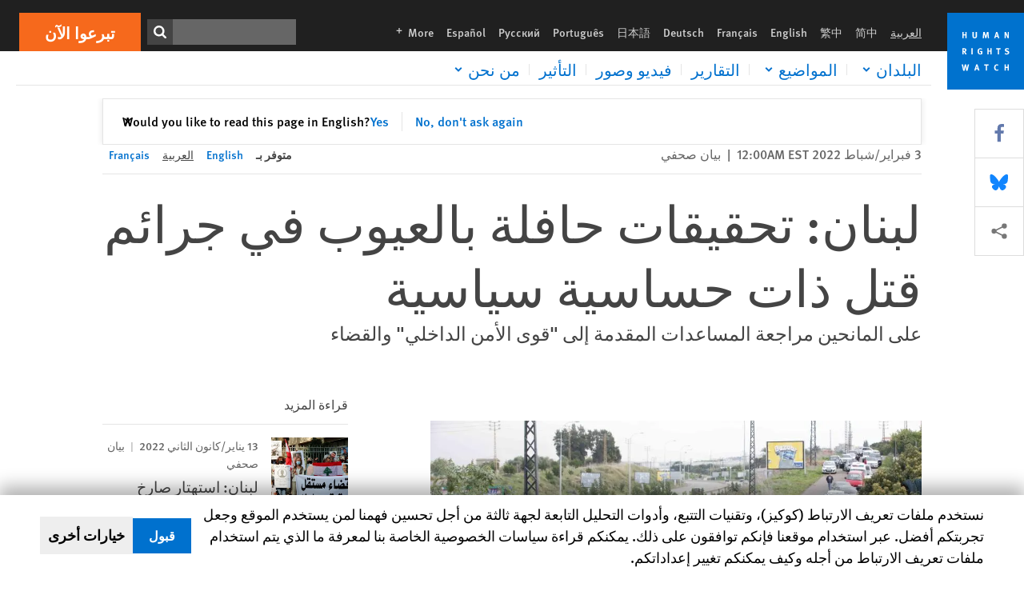

--- FILE ---
content_type: text/html; charset=UTF-8
request_url: https://www.hrw.org/ar/news/2022/02/03/381083
body_size: 64127
content:
<!DOCTYPE html>
<html lang="ar" dir="rtl" prefix="og: https://ogp.me/ns#">
  <head>
    <meta charset="utf-8" />
<script>window['sa_metadata'] = {"title":"\u0644\u0628\u0646\u0627\u0646: \u062a\u062d\u0642\u064a\u0642\u0627\u062a \u062d\u0627\u0641\u0644\u0629 \u0628\u0627\u0644\u0639\u064a\u0648\u0628 \u0641\u064a \u062c\u0631\u0627\u0626\u0645 \u0642\u062a\u0644 \u0630\u0627\u062a \u062d\u0633\u0627\u0633\u064a\u0629 \u0633\u064a\u0627\u0633\u064a\u0629","langcode":"ar","node_id":"381083","entity_type":"node","node_type":"news","created":"1643864400","region_country":["Middle East\/North Africa","Lebanon"],"news_type":["News Release"],"division":"MENA"};</script>
<script async defer src="/libraries/custom/simpleanalytics.js"></script>
<script src="/modules/custom/hrw_consent/js/hrwconsent.js?v=1.7"></script>
<script>
        HrwConsent = new HrwConsent;
        HrwConsentSettings.domain = 'hrw.org';
        HrwConsentSettings.expires = 365;
      </script>
<script>var _mtm = window._mtm = window._mtm || [];_mtm.push({"mtm.startTime": (new Date().getTime()), "event": "mtm.Start"});var d = document, g = d.createElement("script"), s = d.getElementsByTagName("script")[0];g.type = "text/javascript";g.async = true;g.src="https://open-analytics.hrw.org/js/container_MOFt5fSb.js";s.parentNode.insertBefore(g, s);</script>
<meta name="description" content="قالت &quot;هيومن رايتس ووتش&quot; اليوم إن أوجه القصور المتعددة والإهمال الجسيم وانتهاكات الإجراءات في أربعة تحقيقات في جرائم قتل ذات حساسية سياسي في العامين الماضيين تُظهِر كيف أن التمويل السخي والتدريب من المانحين لقوى الأمن والقضاء في لبنان لم يُؤدِّيا إلى سيادة القانون." />
<link rel="canonical" href="https://www.hrw.org/ar/news/2022/02/03/381083" />
<meta name="google" content="H_DzcJuJMJKVAO6atlPsK4HHr2WienspT6e74P5fVFY" />
<meta property="og:site_name" content="Human Rights Watch" />
<meta property="og:url" content="https://www.hrw.org/ar/news/2022/02/03/381083" />
<meta property="og:title" content="لبنان: تحقيقات حافلة بالعيوب في جرائم قتل ذات حساسية سياسية" />
<meta property="og:description" content="قالت &quot;هيومن رايتس ووتش&quot; اليوم إن أوجه القصور المتعددة والإهمال الجسيم وانتهاكات الإجراءات في أربعة تحقيقات في جرائم قتل ذات حساسية سياسي في العامين الماضيين تُظهِر كيف أن التمويل السخي والتدريب من المانحين لقوى الأمن والقضاء في لبنان لم يُؤدِّيا إلى سيادة القانون." />
<meta property="og:image" content="https://www.hrw.org/sites/default/files/styles/opengraph/public/media_2022/02/202202mena_lebanon_murders.jpeg?h=790be497&amp;itok=i7nWgHuj" />
<meta property="og:image:secure_url" content="https://www.hrw.org/sites/default/files/styles/opengraph/public/media_2022/02/202202mena_lebanon_murders.jpeg?h=790be497&amp;itok=i7nWgHuj" />
<meta property="og:image:alt" content="قوى الأمن تعاين المكان الذي وُجِد فيه لقمان سليم، الناشط السياسي والباحث، مقتولا" />
<meta property="og:updated_time" content="2022-02-03T00:00:00-0500" />
<meta property="article:publisher" content="https://www.facebook.com/HumanRightsWatch" />
<meta property="article:published_time" content="2022-02-03T00:00:00-0500" />
<meta property="article:modified_time" content="2022-02-03T00:00:00-0500" />
<meta name="twitter:card" content="summary_large_image" />
<meta name="twitter:description" content="قالت &quot;هيومن رايتس ووتش&quot; اليوم إن أوجه القصور المتعددة والإهمال الجسيم وانتهاكات الإجراءات في أربعة تحقيقات في جرائم قتل ذات حساسية سياسي في العامين الماضيين تُظهِر كيف أن التمويل السخي والتدريب من المانحين لقوى الأمن والقضاء في لبنان لم يُؤدِّيا إلى سيادة القانون." />
<meta name="twitter:title" content="لبنان: تحقيقات حافلة بالعيوب في جرائم قتل ذات حساسية سياسية" />
<meta name="twitter:site" content="@hrw" />
<meta name="twitter:site:id" content="14700316" />
<meta name="twitter:image:alt" content="قوى الأمن تعاين المكان الذي وُجِد فيه لقمان سليم، الناشط السياسي والباحث، مقتولا" />
<meta name="twitter:image" content="https://www.hrw.org/sites/default/files/styles/opengraph/public/media_2022/02/202202mena_lebanon_murders.jpeg?h=790be497&amp;itok=i7nWgHuj" />
<meta name="Generator" content="Drupal 10 (https://www.drupal.org)" />
<meta name="MobileOptimized" content="width" />
<meta name="HandheldFriendly" content="true" />
<meta name="viewport" content="width=device-width, initial-scale=1.0" />
<script type="application/ld+json">{
    "@context": "https://schema.org",
    "@graph": [
        {
            "@type": "NewsArticle",
            "headline": "لبنان: تحقيقات حافلة بالعيوب في جرائم قتل ذات حساسية سياسية",
            "description": "قالت \u0022هيومن رايتس ووتش\u0022 اليوم إن أوجه القصور المتعددة والإهمال الجسيم وانتهاكات الإجراءات في أربعة تحقيقات في جرائم قتل ذات حساسية سياسي في العامين الماضيين تُظهِر كيف أن التمويل السخي والتدريب من المانحين لقوى الأمن والقضاء في لبنان لم يُؤدِّيا إلى سيادة القانون.",
            "image": {
                "@type": "ImageObject",
                "representativeOfPage": "True",
                "url": "https://www.hrw.org/sites/default/files/styles/opengraph/public/media_2022/02/202202mena_lebanon_murders.jpeg?h=790be497\u0026itok=i7nWgHuj"
            },
            "datePublished": "2022-02-03T00:00:00-0500",
            "dateModified": "2022-02-03T00:00:00-0500",
            "publisher": {
                "@type": "NGO",
                "@id": "https://www.hrw.org/ar",
                "name": "Human Rights Watch",
                "url": "https://www.hrw.org/ar",
                "logo": {
                    "@type": "ImageObject",
                    "representativeOfPage": "False",
                    "url": "https://www.hrw.org/ar/themes/custom/hrw_design/dist/app-drupal/assets/logo.svg"
                }
            },
            "mainEntityOfPage": "https://www.hrw.org/ar/news/2022/02/03/381083"
        },
        {
            "@type": "WebPage",
            "@id": "https://www.hrw.org/ar/news/2022/02/03/381083",
            "speakable": {
                "@type": "SpeakableSpecification",
                "cssSelector": "#block-hrw-design-content"
            }
        }
    ]
}</script>
<link rel="icon" href="/sites/default/files/favicon.ico" type="image/vnd.microsoft.icon" />
<script src="/sites/default/files/google_tag/hrw_tag_manager/google_tag.script.js?t8ypun" defer></script>
<link rel="preload" as="font" href="/themes/custom/hrw_design/dist/app-drupal/assets/fonts/main/Fonts/38b5004a-00f0-4ad8-a6f6-4c8fe48b074b.woff2" type="font/woff2" crossorigin />
<link rel="preload" as="font" href="/themes/custom/hrw_design/dist/app-drupal/assets/fonts/main/Fonts/32a02776-64bf-464c-9c4f-4f57df3d72d6.woff2" type="font/woff2" crossorigin />
<link rel="preload" as="font" href="/themes/custom/hrw_design/dist/app-drupal/assets/fonts/main/Fonts/b273cf7b-f375-4188-9216-9101312446b2.woff2" type="font/woff2" crossorigin />
<link rel="preload" as="font" href="/themes/custom/hrw_design/dist/app-drupal/assets/fonts/main/ff_seria_arabic/SeriaArabic.otf" type="font/woff2" crossorigin />
<link rel="preload" as="font" href="/themes/custom/hrw_design/dist/app-drupal/assets/fonts/main/ff_seria_arabic/SeriaArabic-Bold.otf" type="font/woff2" crossorigin />
<link rel="preload" as="image" imagesrcset="/sites/default/files/styles/480w/public/media_2022/02/202202mena_lebanon_murders.jpeg?itok=YM1Ljmg- 480w,/sites/default/files/styles/embed_xxl/public/media_2022/02/202202mena_lebanon_murders.jpeg?itok=BzsHvkXl 946w" imagesizes="(max-width: 524px) 100px, 500px" fetchpriority="high" />

    <title>لبنان: تحقيقات حافلة بالعيوب في جرائم قتل ذات حساسية سياسية | Human Rights Watch</title>
    <link rel="stylesheet" media="all" href="/sites/default/files/css/css_Q8fUG4wk8QFtIw98T5rVHw0Myjrl7aJ-6PdITJNu4q8.css?delta=0&amp;language=ar&amp;theme=hrw_design&amp;include=[base64]" />
<link rel="stylesheet" media="all" href="/sites/default/files/css/css_kkzVUCY_oD8C6DmHlbsS8e2c4rKBc7Iv9WHU8KT6e-E.css?delta=1&amp;language=ar&amp;theme=hrw_design&amp;include=[base64]" />
<link rel="stylesheet" media="print" href="//fast.fonts.net/t/1.css?apiType=css&amp;projectid=b0af8052-798a-4f60-9b66-62993aa79ad2" async defer />
<link rel="stylesheet" media="all" href="/sites/default/files/css/css_Xc-2_72-k9flT2nRTTEFNo7nxfNU4RZ9aPIeVgju3y8.css?delta=3&amp;language=ar&amp;theme=hrw_design&amp;include=[base64]" />

    <script src="/sites/default/files/js/js_tS_eBIoUabe6Zmx6cEF7atTdjtzp9S8D3Gieam-qGpw.js?scope=header&amp;delta=0&amp;language=ar&amp;theme=hrw_design&amp;include=[base64]"></script>

  </head>
  <body class="rtl">
    <noscript><iframe src="https://www.googletagmanager.com/ns.html?id=GTM-W5D7ZP" height="0" width="0" style="display:none;visibility:hidden"></iframe></noscript>
      <div class="dialog-off-canvas-main-canvas" data-off-canvas-main-canvas>
    
<div class="page page--node--news">
      <header>
            <a href="#hrw-cookie-dialog" id="hrw-cookie-popup-skip-link" class="visually-hidden focusable" aria-hidden="true" tabindex="-1">
        Skip to cookie privacy notice
      </a>
      <a href="#main-content" class="visually-hidden focusable">
        Skip to main content
      </a>
      

                <div class="region--header">
          <div class="header-bar hidden xl:flex w-full justify-center relative z-30">
  <span class="bg-gray-900 absolute h-16 w-full z-n10"></span>
  <div class="header-bar__container flex w-lg mt-4">
    <div class="header-bar__logo block absolute z-10 w-14 h-14 xl:w-24 xl:h-24 xl:relative flex-shrink-0">
       <a href="/ar">         <svg xmlns="http://www.w3.org/2000/svg" width="62" height="62" viewBox="0 0 62 62" fill="none">
    <g clip-path="url(#clip0_1358_62)">
        <mask id="mask0_1358_62" style="mask-type:luminance" maskUnits="userSpaceOnUse" x="0" y="0" width="62" height="62">
            <path d="M62 0H0V62H62V0Z" fill="white"/>
        </mask>
        <g mask="url(#mask0_1358_62)">
            <path d="M62 0H0V62H62V0Z" fill="#0072CE"/>
            <path d="M13.2008 18.3186H14.6278V20.5341H15.6424V15.5703H14.6278V17.4974H13.2008V15.5703H12.2081V20.5341H13.2008V18.3186Z" fill="white"/>
            <path d="M23.9124 19.691C23.9854 19.4757 23.9927 19.3844 23.9927 18.9136V15.5703H22.9781V18.7494C22.9781 19.0121 22.9781 19.0851 22.9635 19.191C22.9197 19.5559 22.6423 19.7713 22.2044 19.7713C21.8759 19.7713 21.6386 19.6509 21.5255 19.4282C21.4671 19.3187 21.4416 19.1435 21.4416 18.8333V15.5703H20.4197V19.0267C20.4197 19.5049 20.4708 19.7056 20.635 19.9611C20.9124 20.3954 21.4708 20.6254 22.2263 20.6254C23.2956 20.6254 23.7846 20.0815 23.9124 19.691Z" fill="white"/>
            <path d="M30.7336 20.5341H31.584L32.3687 17.8186C32.4525 17.5193 32.4964 17.3405 32.5547 17.0558C32.5547 17.3186 32.5693 17.5704 32.5912 17.8843L32.7774 20.5341H33.7555L33.3138 15.5703H32.0438L31.3722 18.034C31.2919 18.326 31.2373 18.5851 31.1934 18.8406C31.1495 18.5851 31.1168 18.4136 31.0218 18.0559L30.3723 15.5703H29.0949L28.6313 20.5341H29.6241L29.7957 17.9391C29.8175 17.6325 29.8322 17.3405 29.8322 17.0448C29.8833 17.3295 29.9671 17.6799 30.0328 17.9245L30.7408 20.5305L30.7336 20.5341Z" fill="white"/>
            <path d="M39.7445 17.6069C39.8357 17.2346 39.9781 16.6506 39.9781 16.6506C39.9781 16.6506 40.1279 17.3003 40.179 17.5302C40.2846 18.0084 40.449 18.5303 40.449 18.5303H39.4781C39.584 18.2018 39.6497 17.9646 39.7445 17.6106M39.2373 19.3625H40.6936L41.0437 20.5414H42.1168L40.5512 15.563H39.4744L37.8468 20.5414H38.8906L39.241 19.3625H39.2373Z" fill="white"/>
            <path d="M47.2847 18.4136C47.2775 17.9975 47.27 17.4135 47.2336 17.0047C47.3249 17.3113 47.6277 18.0121 47.9052 18.6325L48.7556 20.5341H49.7994V15.5703H48.8503L48.8724 17.5996C48.8796 17.9427 48.916 18.5778 48.949 18.9647C48.8503 18.607 48.6569 18.0851 48.4051 17.5595L47.4563 15.574H46.3505V20.5378H47.3139L47.2847 18.4172V18.4136Z" fill="white"/>
            <path d="M14.2701 30.6294C14.1351 30.7499 13.949 30.7938 13.5219 30.7938H13.1862V29.4507H13.5438C13.7884 29.4507 13.9928 29.4797 14.1059 29.5236C14.3431 29.6111 14.4636 29.8229 14.4636 30.1294C14.4636 30.3375 14.3906 30.5163 14.2701 30.6294ZM15.511 30.1076C15.511 29.2352 14.9307 28.6514 14.0548 28.6514H12.2044V33.6151H13.1825V31.5421C13.2482 31.5492 13.2884 31.5639 13.3395 31.5857C13.5183 31.6661 13.6679 31.9069 14.1606 32.8012C14.3541 33.1516 14.4307 33.2865 14.6241 33.6151H15.803C15.803 33.6151 14.8942 32.042 14.6095 31.6842C14.5439 31.6003 14.5037 31.5564 14.4015 31.4763C15.0147 31.4617 15.5074 30.8484 15.5074 30.1039" fill="white"/>
            <path d="M20.5693 28.6514H19.5255V33.6151H20.5693V28.6514Z" fill="white"/>
            <path d="M26.5839 31.6735H27.3395V32.8014C27.1751 32.8889 26.9963 32.9219 26.7738 32.9219C26.4527 32.9219 26.1826 32.8232 25.9964 32.6444C25.7481 32.3961 25.6241 31.9363 25.6241 31.2283C25.6241 30.4873 25.7082 29.9509 26.0437 29.6297C26.2153 29.4653 26.4636 29.3815 26.7592 29.3815C27.1386 29.3815 27.4744 29.502 27.7956 29.7683L28.3248 29.1478C27.8906 28.7681 27.3467 28.5747 26.7483 28.5747C26.2773 28.5747 25.9051 28.6806 25.5403 28.9251C24.8469 29.3886 24.5037 30.1334 24.5037 31.1807C24.5037 31.9254 24.6679 32.4509 25.0329 32.9182C25.4344 33.4328 25.9817 33.6736 26.7262 33.6736C27.3103 33.6736 27.8688 33.5312 28.3759 33.2321V30.8595H26.4561L26.5839 31.6735Z" fill="white"/>
            <path d="M34.8723 30.582H33.4453V28.6514H32.4525V33.6151H33.4453V31.4032H34.8723V33.6151H35.8869V28.6514H34.8723V30.582Z" fill="white"/>
            <path d="M39.6096 29.4797H40.821V33.6151H41.8359V29.4797H43.0218L43.1862 28.6514H39.6096V29.4797Z" fill="white"/>
            <path d="M50.0767 32.0528C50.0767 31.3155 49.635 30.7972 48.8213 30.5745L48.2226 30.4103C47.8102 30.2972 47.6753 30.1695 47.6753 29.9104C47.6753 29.5746 47.96 29.3372 48.3687 29.3372C48.7409 29.3372 49.0767 29.4431 49.5256 29.7169L49.9963 29.0014C49.5621 28.6877 48.9453 28.5015 48.3394 28.5015C47.2884 28.5015 46.562 29.1294 46.562 30.0381C46.562 30.3156 46.6352 30.5745 46.7701 30.7972C46.9489 31.0965 47.2554 31.29 47.7482 31.4251L48.2992 31.5747C48.7409 31.6952 48.949 31.8958 48.949 32.217C48.949 32.6587 48.6497 32.896 48.0765 32.896C47.5766 32.896 47.1788 32.739 46.7118 32.4945L46.3395 33.2717C46.8395 33.5564 47.4672 33.7209 48.0329 33.7209C49.2702 33.7209 50.0838 33.0565 50.0838 32.0491" fill="white"/>
            <path d="M16.1934 43.6195C16.0876 44.1048 15.938 45.1122 15.9234 45.2692C15.9234 45.2692 15.8029 44.4188 15.708 43.9552L15.2518 41.7324H14.1606L13.719 43.7397C13.5693 44.4259 13.4818 45.134 13.4635 45.3274C13.4635 45.3274 13.3978 44.6194 13.2007 43.6924L12.7737 41.7359H11.7153L12.9015 46.7435H14.0365L14.4489 44.7069C14.5985 43.9771 14.6861 43.2799 14.6861 43.2799C14.7007 43.4149 14.7774 44.0574 14.9197 44.7216L15.3613 46.7435H16.4526L17.6533 41.7359H16.6022L16.1934 43.6229V43.6195Z" fill="white"/>
            <path d="M23.4271 44.6925C23.5329 44.3641 23.5986 44.1268 23.6935 43.7729C23.7847 43.4004 23.9307 42.8166 23.9307 42.8166C23.9307 42.8166 24.0804 43.4661 24.1314 43.6963C24.2373 44.1742 24.4015 44.6962 24.4015 44.6962H23.4307L23.4271 44.6925ZM23.4198 41.7217L21.792 46.7H22.8358L23.1862 45.521H24.6424L24.9927 46.7H26.0621L24.5001 41.7217H23.4234H23.4198Z" fill="white"/>
            <path d="M29.916 42.561H31.1314V46.6999H32.146V42.561H33.3322L33.4964 41.7324H29.916V42.561Z" fill="white"/>
            <path d="M40.1351 46.0139C39.708 46.0139 39.3794 45.8204 39.1788 45.4554C39.0293 45.1853 38.9707 44.8059 38.9707 44.1269C38.9707 43.5465 39.0583 43.1341 39.2482 42.8494C39.4271 42.5868 39.7554 42.4189 40.0912 42.4189C40.3685 42.4189 40.6351 42.5099 40.8831 42.6961L41.3322 42.0174C41.0621 41.78 40.5693 41.623 40.0766 41.623C39.2773 41.623 38.562 42.0538 38.1789 42.7728C37.9524 43.2036 37.8431 43.6926 37.8431 44.3166C37.8431 45.0467 38.0437 45.6454 38.4415 46.0942C38.8467 46.5578 39.376 46.7805 40.0619 46.7805C40.6276 46.7805 41.0475 46.6381 41.4416 46.3167L40.9852 45.689C40.6933 45.9263 40.427 46.0102 40.1351 46.0102" fill="white"/>
            <path d="M48.7774 43.6631H47.3504V41.7324H46.3576V46.6999H47.3504V44.4842H48.7774V46.6999H49.7919V41.7324H48.7774V43.6631Z" fill="white"/>
        </g>
    </g>
    <defs>
        <clipPath id="clip0_1358_62">
            <rect width="62" height="62" fill="white"/>
        </clipPath>
    </defs>
</svg>       </a>     </div>
    <div class="header-bar__content flex flex-col w-full">
      <div class="header-bar__content-inner flex justify-end w-full xl:justify-between xl:pl-6 bg-gray-900 text-white">
        <div class="header-bar__language hidden xl:inline-flex items-center">
          



  <nav aria-label="اللغات" class="translations-bar items-baseline inline-flex flex-wrap ">
    <ul class="translations-bar__languages-list inline-flex flex-wrap ">
          <li class="translations-bar__language">
                <span
           class=" font-sans text-xs lg:text-sm px-1 x2l:px-2 active underline text-gray-400"
           xml:lang="ar" lang="ar">
          العربية
        </span>
        
      </li>
          <li class="translations-bar__language">
                  <a href="/zh-hans"
             title="Chinese Simplified"
             class="language-link font-sans text-xs lg:text-sm px-1 x2l:px-2 hover-focus:underline text-gray-400 hover-focus:text-white"
             xml:lang="zh-hans" lang="zh-hans">
            简中
          </a>
        
      </li>
          <li class="translations-bar__language">
                  <a href="/zh-hant"
             title="Chinese Traditional"
             class="language-link font-sans text-xs lg:text-sm px-1 x2l:px-2 hover-focus:underline text-gray-400 hover-focus:text-white"
             xml:lang="zh-hant" lang="zh-hant">
            繁中
          </a>
        
      </li>
          <li class="translations-bar__language">
                  <a href="/news/2022/02/03/lebanon-flawed-investigations-politically-sensitive-murders"
             title="English"
             class="language-link font-sans text-xs lg:text-sm px-1 x2l:px-2 hover-focus:underline text-gray-400 hover-focus:text-white"
             xml:lang="en" lang="en">
            English
          </a>
        
      </li>
          <li class="translations-bar__language">
                  <a href="/fr/news/2022/02/03/liban-enquetes-defectueuses-sur-des-meurtres-connotation-politiquement-sensible"
             title="French"
             class="language-link font-sans text-xs lg:text-sm px-1 x2l:px-2 hover-focus:underline text-gray-400 hover-focus:text-white"
             xml:lang="fr" lang="fr">
            Français
          </a>
        
      </li>
          <li class="translations-bar__language">
                  <a href="/de"
             title="German"
             class="language-link font-sans text-xs lg:text-sm px-1 x2l:px-2 hover-focus:underline text-gray-400 hover-focus:text-white"
             xml:lang="de" lang="de">
            Deutsch
          </a>
        
      </li>
          <li class="translations-bar__language">
                  <a href="/ja"
             title="Japanese"
             class="language-link font-sans text-xs lg:text-sm px-1 x2l:px-2 hover-focus:underline text-gray-400 hover-focus:text-white"
             xml:lang="ja" lang="ja">
            日本語
          </a>
        
      </li>
          <li class="translations-bar__language">
                  <a href="/pt"
             title="Portugese"
             class="language-link font-sans text-xs lg:text-sm px-1 x2l:px-2 hover-focus:underline text-gray-400 hover-focus:text-white"
             xml:lang="pt" lang="pt">
            Português
          </a>
        
      </li>
          <li class="translations-bar__language">
                  <a href="/ru"
             title="Russian"
             class="language-link font-sans text-xs lg:text-sm px-1 x2l:px-2 hover-focus:underline text-gray-400 hover-focus:text-white"
             xml:lang="ru" lang="ru">
            Русский
          </a>
        
      </li>
          <li class="translations-bar__language">
                  <a href="/es"
             title="Spanish"
             class="language-link font-sans text-xs lg:text-sm px-1 x2l:px-2 hover-focus:underline text-gray-400 hover-focus:text-white"
             xml:lang="es" lang="es">
            Español
          </a>
        
      </li>
              <li class="translations-bar__language">
        <a href="/ar/languages?language=ar"
           title="More"
           class="language-link font-sans text-xs lg:text-sm px-1 x2l:px-2 hover-focus:underline text-gray-400 hover-focus:text-white">
          More <span class='sr-only'>languages</span>
          


<div class="icon fill-current  w-4 inline-block">
  <svg viewBox="0 0 20 20" fill="currentColor"  role="img"  focusable="false"  aria-hidden="true"  >
        <use xlink:href="/themes/custom/hrw_design/dist/app-drupal/assets/spritemap.svg?cacheBuster=250315#sprite-plus"></use>
  </svg>
</div>
        </a>
      </li>
      </ul>
</nav>


        </div>
        <div class="header-bar__utilities flex flex-col-reverse w-full xl:w-auto xl:flex-row xl:items-center">
          <div class="header-bar__search hidden xl:p-0 xl:mr-2 xl:flex">
                          <div class="search-input">
      <form class="search-form" action="/ar/sitesearch" method="get"
          id="search_form_951204096" accept-charset="UTF-8">
      <div class="flex">
        <div class="form-item form-type-textfield inline-block flex-grow">
          <label class="sr-only text-white" for="apachesolr_panels_search_form_1940492240">ابحث</label>
          <input title="Enter the terms you wish to search for."
                 type="text"
                 id="apachesolr_panels_search_form_1940492240"
                 name="search"
                 value=""
                 size="15"
                 maxlength="128"
                 class="form-text relative bg-gray-700 text-white h-8 py-1 px-2 text-sm font-light w-full">
        </div>
        <button type="submit" value="Search" title="ابحث" class="form-submit inline-flex justify-center h-8 w-8 bg-gray-900 hover-focus:bg-black text-white xl:bg-gray-800">
          


<div class="icon fill-current self-center w-4 inline-block">
  <svg viewBox="0 0 20 20" fill="currentColor"  role="img"  focusable="false"  aria-hidden="true"  >
        <use xlink:href="/themes/custom/hrw_design/dist/app-drupal/assets/spritemap.svg?cacheBuster=250315#sprite-search"></use>
  </svg>
</div>
        </button>
      </div>
    </form>
  </div>
                      </div>
          <div class="header-bar__cta flex justify-end xl:block">
                          






<a   class="uppercase btn btn-secondary btn-lg  h-12 font-bold w-full" href=https://donate.hrw.org/page/107245/donate/1?ea.tracking.id=EP2022EVpgdonate&amp;promo_id=1000>
        <span class="btn-text ">تبرعوا الآن</span>
  </a>
                      </div>
        </div>
                      </div>
      <div class="header-bar__nav flex mobile-hide-position flex-col max-h-0 overflow-hidden transition justify-start xl:flex-row xl:overflow-visible xl:max-h-full">
                                  <div class="header-bar__nav-wrapper w-full xl:pt-1 xl:pl-5">
            
<noscript>
  <header class="w-full">
    <div class="nav-desktop">
              <div class="nav-desktop__content flex w-full justify-start">
          <ul role="tablist" class="nav-desktop__primary flex flex-row flex-wrap flex-grow mb-4 relative list-none p-0 border-b border-gray-200">
                          <li itemid="" role="tab" class="nav-desktop__menu-item items-baseline p-0 relative separator-bar-absolute">
                <div class="menu-item__item-content py-2 xl:p-1 x2l:px-3 x3l:px-5 bg-white text-blue-700 text-xl font-light relative hover:text-white hover-focus:bg-blue-700">
                  <a href="/ar/countries">البلدان</a>
                </div>
              </li>
                          <li itemid="" role="tab" class="nav-desktop__menu-item items-baseline p-0 relative separator-bar-absolute">
                <div class="menu-item__item-content py-2 xl:p-1 x2l:px-3 x3l:px-5 bg-white text-blue-700 text-xl font-light relative hover:text-white hover-focus:bg-blue-700">
                  <a href="/ar/topic/hqwq-almrat">الموضوعات</a>
                </div>
              </li>
                          <li itemid="" role="tab" class="nav-desktop__menu-item items-baseline p-0 relative separator-bar-absolute">
                <div class="menu-item__item-content py-2 xl:p-1 x2l:px-3 x3l:px-5 bg-white text-blue-700 text-xl font-light relative hover:text-white hover-focus:bg-blue-700">
                  <a href="/ar/publications">التقارير</a>
                </div>
              </li>
                          <li itemid="" role="tab" class="nav-desktop__menu-item items-baseline p-0 relative separator-bar-absolute">
                <div class="menu-item__item-content py-2 xl:p-1 x2l:px-3 x3l:px-5 bg-white text-blue-700 text-xl font-light relative hover:text-white hover-focus:bg-blue-700">
                  <a href="/ar/video-photos">الفيديو&amp;الصور الفوتوغرافية</a>
                </div>
              </li>
                          <li itemid="" role="tab" class="nav-desktop__menu-item items-baseline p-0 relative separator-bar-absolute">
                <div class="menu-item__item-content py-2 xl:p-1 x2l:px-3 x3l:px-5 bg-white text-blue-700 text-xl font-light relative hover:text-white hover-focus:bg-blue-700">
                  <a href="/ar/node/378413">التأثير</a>
                </div>
              </li>
                          <li itemid="" role="tab" class="nav-desktop__menu-item items-baseline p-0 relative separator-bar-absolute">
                <div class="menu-item__item-content py-2 xl:p-1 x2l:px-3 x3l:px-5 bg-white text-blue-700 text-xl font-light relative hover:text-white hover-focus:bg-blue-700">
                  <a href="/about/about-us">عنا</a>
                </div>
              </li>
                      </ul>
        </div>
                </div>
  </header>
</noscript>
            
<div id="vue-header"></div>
          </div>
                              </div>
      
    </div>
  </div>
</div>
                                                                                                                                <div class="mobile_header" id="hrw_components__mobile_header">
  <div class="mobile_header__wrapper">
    <div class="mobile_header__logo">
              <a href="/ar">
            <svg xmlns="http://www.w3.org/2000/svg" width="62" height="62" viewBox="0 0 62 62" fill="none">
    <g clip-path="url(#clip0_1358_62)">
        <mask id="mask0_1358_62" style="mask-type:luminance" maskUnits="userSpaceOnUse" x="0" y="0" width="62" height="62">
            <path d="M62 0H0V62H62V0Z" fill="white"/>
        </mask>
        <g mask="url(#mask0_1358_62)">
            <path d="M62 0H0V62H62V0Z" fill="#0072CE"/>
            <path d="M13.2008 18.3186H14.6278V20.5341H15.6424V15.5703H14.6278V17.4974H13.2008V15.5703H12.2081V20.5341H13.2008V18.3186Z" fill="white"/>
            <path d="M23.9124 19.691C23.9854 19.4757 23.9927 19.3844 23.9927 18.9136V15.5703H22.9781V18.7494C22.9781 19.0121 22.9781 19.0851 22.9635 19.191C22.9197 19.5559 22.6423 19.7713 22.2044 19.7713C21.8759 19.7713 21.6386 19.6509 21.5255 19.4282C21.4671 19.3187 21.4416 19.1435 21.4416 18.8333V15.5703H20.4197V19.0267C20.4197 19.5049 20.4708 19.7056 20.635 19.9611C20.9124 20.3954 21.4708 20.6254 22.2263 20.6254C23.2956 20.6254 23.7846 20.0815 23.9124 19.691Z" fill="white"/>
            <path d="M30.7336 20.5341H31.584L32.3687 17.8186C32.4525 17.5193 32.4964 17.3405 32.5547 17.0558C32.5547 17.3186 32.5693 17.5704 32.5912 17.8843L32.7774 20.5341H33.7555L33.3138 15.5703H32.0438L31.3722 18.034C31.2919 18.326 31.2373 18.5851 31.1934 18.8406C31.1495 18.5851 31.1168 18.4136 31.0218 18.0559L30.3723 15.5703H29.0949L28.6313 20.5341H29.6241L29.7957 17.9391C29.8175 17.6325 29.8322 17.3405 29.8322 17.0448C29.8833 17.3295 29.9671 17.6799 30.0328 17.9245L30.7408 20.5305L30.7336 20.5341Z" fill="white"/>
            <path d="M39.7445 17.6069C39.8357 17.2346 39.9781 16.6506 39.9781 16.6506C39.9781 16.6506 40.1279 17.3003 40.179 17.5302C40.2846 18.0084 40.449 18.5303 40.449 18.5303H39.4781C39.584 18.2018 39.6497 17.9646 39.7445 17.6106M39.2373 19.3625H40.6936L41.0437 20.5414H42.1168L40.5512 15.563H39.4744L37.8468 20.5414H38.8906L39.241 19.3625H39.2373Z" fill="white"/>
            <path d="M47.2847 18.4136C47.2775 17.9975 47.27 17.4135 47.2336 17.0047C47.3249 17.3113 47.6277 18.0121 47.9052 18.6325L48.7556 20.5341H49.7994V15.5703H48.8503L48.8724 17.5996C48.8796 17.9427 48.916 18.5778 48.949 18.9647C48.8503 18.607 48.6569 18.0851 48.4051 17.5595L47.4563 15.574H46.3505V20.5378H47.3139L47.2847 18.4172V18.4136Z" fill="white"/>
            <path d="M14.2701 30.6294C14.1351 30.7499 13.949 30.7938 13.5219 30.7938H13.1862V29.4507H13.5438C13.7884 29.4507 13.9928 29.4797 14.1059 29.5236C14.3431 29.6111 14.4636 29.8229 14.4636 30.1294C14.4636 30.3375 14.3906 30.5163 14.2701 30.6294ZM15.511 30.1076C15.511 29.2352 14.9307 28.6514 14.0548 28.6514H12.2044V33.6151H13.1825V31.5421C13.2482 31.5492 13.2884 31.5639 13.3395 31.5857C13.5183 31.6661 13.6679 31.9069 14.1606 32.8012C14.3541 33.1516 14.4307 33.2865 14.6241 33.6151H15.803C15.803 33.6151 14.8942 32.042 14.6095 31.6842C14.5439 31.6003 14.5037 31.5564 14.4015 31.4763C15.0147 31.4617 15.5074 30.8484 15.5074 30.1039" fill="white"/>
            <path d="M20.5693 28.6514H19.5255V33.6151H20.5693V28.6514Z" fill="white"/>
            <path d="M26.5839 31.6735H27.3395V32.8014C27.1751 32.8889 26.9963 32.9219 26.7738 32.9219C26.4527 32.9219 26.1826 32.8232 25.9964 32.6444C25.7481 32.3961 25.6241 31.9363 25.6241 31.2283C25.6241 30.4873 25.7082 29.9509 26.0437 29.6297C26.2153 29.4653 26.4636 29.3815 26.7592 29.3815C27.1386 29.3815 27.4744 29.502 27.7956 29.7683L28.3248 29.1478C27.8906 28.7681 27.3467 28.5747 26.7483 28.5747C26.2773 28.5747 25.9051 28.6806 25.5403 28.9251C24.8469 29.3886 24.5037 30.1334 24.5037 31.1807C24.5037 31.9254 24.6679 32.4509 25.0329 32.9182C25.4344 33.4328 25.9817 33.6736 26.7262 33.6736C27.3103 33.6736 27.8688 33.5312 28.3759 33.2321V30.8595H26.4561L26.5839 31.6735Z" fill="white"/>
            <path d="M34.8723 30.582H33.4453V28.6514H32.4525V33.6151H33.4453V31.4032H34.8723V33.6151H35.8869V28.6514H34.8723V30.582Z" fill="white"/>
            <path d="M39.6096 29.4797H40.821V33.6151H41.8359V29.4797H43.0218L43.1862 28.6514H39.6096V29.4797Z" fill="white"/>
            <path d="M50.0767 32.0528C50.0767 31.3155 49.635 30.7972 48.8213 30.5745L48.2226 30.4103C47.8102 30.2972 47.6753 30.1695 47.6753 29.9104C47.6753 29.5746 47.96 29.3372 48.3687 29.3372C48.7409 29.3372 49.0767 29.4431 49.5256 29.7169L49.9963 29.0014C49.5621 28.6877 48.9453 28.5015 48.3394 28.5015C47.2884 28.5015 46.562 29.1294 46.562 30.0381C46.562 30.3156 46.6352 30.5745 46.7701 30.7972C46.9489 31.0965 47.2554 31.29 47.7482 31.4251L48.2992 31.5747C48.7409 31.6952 48.949 31.8958 48.949 32.217C48.949 32.6587 48.6497 32.896 48.0765 32.896C47.5766 32.896 47.1788 32.739 46.7118 32.4945L46.3395 33.2717C46.8395 33.5564 47.4672 33.7209 48.0329 33.7209C49.2702 33.7209 50.0838 33.0565 50.0838 32.0491" fill="white"/>
            <path d="M16.1934 43.6195C16.0876 44.1048 15.938 45.1122 15.9234 45.2692C15.9234 45.2692 15.8029 44.4188 15.708 43.9552L15.2518 41.7324H14.1606L13.719 43.7397C13.5693 44.4259 13.4818 45.134 13.4635 45.3274C13.4635 45.3274 13.3978 44.6194 13.2007 43.6924L12.7737 41.7359H11.7153L12.9015 46.7435H14.0365L14.4489 44.7069C14.5985 43.9771 14.6861 43.2799 14.6861 43.2799C14.7007 43.4149 14.7774 44.0574 14.9197 44.7216L15.3613 46.7435H16.4526L17.6533 41.7359H16.6022L16.1934 43.6229V43.6195Z" fill="white"/>
            <path d="M23.4271 44.6925C23.5329 44.3641 23.5986 44.1268 23.6935 43.7729C23.7847 43.4004 23.9307 42.8166 23.9307 42.8166C23.9307 42.8166 24.0804 43.4661 24.1314 43.6963C24.2373 44.1742 24.4015 44.6962 24.4015 44.6962H23.4307L23.4271 44.6925ZM23.4198 41.7217L21.792 46.7H22.8358L23.1862 45.521H24.6424L24.9927 46.7H26.0621L24.5001 41.7217H23.4234H23.4198Z" fill="white"/>
            <path d="M29.916 42.561H31.1314V46.6999H32.146V42.561H33.3322L33.4964 41.7324H29.916V42.561Z" fill="white"/>
            <path d="M40.1351 46.0139C39.708 46.0139 39.3794 45.8204 39.1788 45.4554C39.0293 45.1853 38.9707 44.8059 38.9707 44.1269C38.9707 43.5465 39.0583 43.1341 39.2482 42.8494C39.4271 42.5868 39.7554 42.4189 40.0912 42.4189C40.3685 42.4189 40.6351 42.5099 40.8831 42.6961L41.3322 42.0174C41.0621 41.78 40.5693 41.623 40.0766 41.623C39.2773 41.623 38.562 42.0538 38.1789 42.7728C37.9524 43.2036 37.8431 43.6926 37.8431 44.3166C37.8431 45.0467 38.0437 45.6454 38.4415 46.0942C38.8467 46.5578 39.376 46.7805 40.0619 46.7805C40.6276 46.7805 41.0475 46.6381 41.4416 46.3167L40.9852 45.689C40.6933 45.9263 40.427 46.0102 40.1351 46.0102" fill="white"/>
            <path d="M48.7774 43.6631H47.3504V41.7324H46.3576V46.6999H47.3504V44.4842H48.7774V46.6999H49.7919V41.7324H48.7774V43.6631Z" fill="white"/>
        </g>
    </g>
    <defs>
        <clipPath id="clip0_1358_62">
            <rect width="62" height="62" fill="white"/>
        </clipPath>
    </defs>
</svg>              </a>
          </div>
            <dialog class="mobile_menu" id="mobile-menu-mobile_header__mobile_menu" >
  <div class="modal-header">
    <div class="mobile_menu__close">
      <button type="button"                onclick="this.closest(&#039;dialog&#039;).close()"         data-component-id="hrw_components:button" class="hrw-button hrw-modal--close"
>
  <span class="sr-only">إغلاق</span>
      <svg width="24" height="24" viewBox="0 0 24 24" fill="none" xmlns="http://www.w3.org/2000/svg">
<path d="M6.12132 4L20.2635 18.1421L18.1421 20.2635L4 6.12132L6.12132 4Z" fill="#0071CE"/>
<path d="M20.2635 6.12132L6.12132 20.2635L4 18.1421L18.1421 4L20.2635 6.12132Z" fill="#0071CE"/>
</svg>

    </button>
    </div>
    <div class="mobile_menu__search_wrapper">
      <form action="/sitesearch" method="get" accept-charset="UTF-8" class="mobile_menu__search_form">
        <label for="mobile_menu__search" class="sr-only">ابحث</label>
        <input type="search" name="search" placeholder="Search hrw.org" id="mobile_menu__search" class="mobile_menu__search_input" autocomplete="off" aria-required="true" required/>
        <button                          type="submit" aria-polite="live" data-component-id="hrw_components:button" class="hrw-button mobile_menu__search_button"
>
  <span class="sr-only">ابحث</span>
      <?xml version="1.0" encoding="UTF-8"?>
<svg id="Layer_1" data-name="Layer 1" xmlns="http://www.w3.org/2000/svg" version="1.1" viewBox="0 0 24 24" width="24" height="24">
  <defs>
    <style>
      .cls-1 {
      fill: #0072ce;
      stroke-width: 0px;
      }
    </style>
  </defs>
  <path class="cls-1" d="M15.5,13.5c.7-1.1,1.1-2.4,1.1-3.7,0-3.8-3.1-6.9-6.9-6.9s-6.9,3.1-6.9,6.9,3.1,6.9,6.9,6.9,2.6-.4,3.7-1.1l4.6,4.6,2.1-2.1-4.6-4.6ZM9.8,13.7c-2.2,0-4-1.8-4-4s1.8-4,4-4,4,1.8,4,4-1.8,4-4,4Z"/>
</svg>
    </button>
      </form>
    </div>
  </div>
  <nav class="modal-body" aria-labelledby="mobile-menu-nav-mobile_header__mobile_menu">
    <h2 class="sr-only" id="mobile-menu-nav-mobile_header__mobile_menu">Primary navigation</h2>
      <div class="mobile_menu_item" data-component-id="hrw_components:mobile_menu_tree">
                      <button type="button"                         aria-expanded="false" aria-controls="mobile_menu_tree:2cddc307-64ce-4763-90a6-8129bf70afe4" aria-label="Click to expand البلدان" data-label-expand="Click to expand البلدان" data-label-close="Click to close البلدان" data-component-id="hrw_components:button" class="hrw-button mobile_menu_item__button"
>
  <span >البلدان</span>
      <svg width="24" height="24" viewBox="0 0 24 24" fill="none" xmlns="http://www.w3.org/2000/svg">
<path d="M12 16.4501L4 10.2508L6.31511 7.5498L12 11.8713L17.6334 7.5498L20 10.2508L12 16.4501Z" fill="#0071CE"/>
</svg>

    </button>
      <div class="mobile_menu_submenu" data-component-id="hrw_components:mobile_menu_tree" id="mobile_menu_tree:2cddc307-64ce-4763-90a6-8129bf70afe4">
          <div class="mobile_menu_item" data-component-id="hrw_components:mobile_menu_tree">
                      <button type="button"                         aria-expanded="false" aria-controls="taxonomy_menu.menu_link:taxonomy_menu.menu_link.region.9452" aria-label="Click to expand آسيا" data-label-expand="Click to expand آسيا" data-label-close="Click to close آسيا" data-component-id="hrw_components:button" class="hrw-button mobile_menu_item__button"
>
  <span >آسيا</span>
      <svg width="24" height="24" viewBox="0 0 24 24" fill="none" xmlns="http://www.w3.org/2000/svg">
<path d="M12 16.4501L4 10.2508L6.31511 7.5498L12 11.8713L17.6334 7.5498L20 10.2508L12 16.4501Z" fill="#0071CE"/>
</svg>

    </button>
      <div class="mobile_menu_submenu" data-component-id="hrw_components:mobile_menu_tree" id="taxonomy_menu.menu_link:taxonomy_menu.menu_link.region.9452">
          <div class="mobile_menu_item" data-component-id="hrw_components:mobile_menu_tree">
          <a href="/ar/asia">All آسيا</a>
      </div>
  <div class="mobile_menu_item" data-component-id="hrw_components:mobile_menu_tree">
          <a href="/ar/asia/afghanstan">أفغانستان</a>
      </div>
  <div class="mobile_menu_item" data-component-id="hrw_components:mobile_menu_tree">
          <a href="/ar/asia/lsyn-wltbt">الصين والتبت</a>
      </div>
  <div class="mobile_menu_item" data-component-id="hrw_components:mobile_menu_tree">
          <a href="/ar/asia/philippines">الفلبين</a>
      </div>
  <div class="mobile_menu_item" data-component-id="hrw_components:mobile_menu_tree">
          <a href="/ar/asia/india">الهند</a>
      </div>
  <div class="mobile_menu_item" data-component-id="hrw_components:mobile_menu_tree">
          <a href="/ar/asia/japan">اليابان</a>
      </div>
  <div class="mobile_menu_item" data-component-id="hrw_components:mobile_menu_tree">
          <a href="/ar/asia/indonesia">أندونيسيا</a>
      </div>
  <div class="mobile_menu_item" data-component-id="hrw_components:mobile_menu_tree">
          <a href="/ar/asia/pakistan">باكستان</a>
      </div>
  <div class="mobile_menu_item" data-component-id="hrw_components:mobile_menu_tree">
          <a href="/ar/asia/bangladesh">بنغلاديش</a>
      </div>
  <div class="mobile_menu_item" data-component-id="hrw_components:mobile_menu_tree">
          <a href="/ar/asia/tylnd">تايلاند</a>
      </div>
  <div class="mobile_menu_item" data-component-id="hrw_components:mobile_menu_tree">
          <a href="/ar/asia/tonga">تونجا</a>
      </div>
  <div class="mobile_menu_item" data-component-id="hrw_components:mobile_menu_tree">
          <a href="/ar/asia/tymwr-alshrqyt">تيمور الشرقية</a>
      </div>
  <div class="mobile_menu_item" data-component-id="hrw_components:mobile_menu_tree">
          <a href="/ar/asia/sri-lanka">سريلانكا</a>
      </div>
  <div class="mobile_menu_item" data-component-id="hrw_components:mobile_menu_tree">
          <a href="/ar/asia/singapore">سنغافورة</a>
      </div>
  <div class="mobile_menu_item" data-component-id="hrw_components:mobile_menu_tree">
          <a href="/ar/asia/ghynya-aljdydt">غينيا الجديدة</a>
      </div>
  <div class="mobile_menu_item" data-component-id="hrw_components:mobile_menu_tree">
          <a href="/ar/asia/vietnam">فيتنام</a>
      </div>
  <div class="mobile_menu_item" data-component-id="hrw_components:mobile_menu_tree">
          <a href="/ar/asia/fiji">فيجية</a>
      </div>
  <div class="mobile_menu_item" data-component-id="hrw_components:mobile_menu_tree">
          <a href="/ar/asia/kmbwdya">كمبوديا</a>
      </div>
  <div class="mobile_menu_item" data-component-id="hrw_components:mobile_menu_tree">
          <a href="/ar/asia/south-korea">كوريا الجنوبية</a>
      </div>
  <div class="mobile_menu_item" data-component-id="hrw_components:mobile_menu_tree">
          <a href="/ar/asia/north-korea">كوريا الشمالية</a>
      </div>
  <div class="mobile_menu_item" data-component-id="hrw_components:mobile_menu_tree">
          <a href="/ar/asia/laws">لاوس</a>
      </div>
  <div class="mobile_menu_item" data-component-id="hrw_components:mobile_menu_tree">
          <a href="/ar/asia/malaysia">ماليزيا</a>
      </div>
  <div class="mobile_menu_item" data-component-id="hrw_components:mobile_menu_tree">
          <a href="/ar/asia/myanmar-burma">ميانمار(بورما)</a>
      </div>
  <div class="mobile_menu_item" data-component-id="hrw_components:mobile_menu_tree">
          <a href="/ar/asia/nauru">ناورو</a>
      </div>
  <div class="mobile_menu_item" data-component-id="hrw_components:mobile_menu_tree">
          <a href="/ar/asia/nepal">نيبال</a>
      </div>
      </div>
      </div>
  <div class="mobile_menu_item" data-component-id="hrw_components:mobile_menu_tree">
                      <button type="button"                         aria-expanded="false" aria-controls="taxonomy_menu.menu_link:taxonomy_menu.menu_link.region.9450" aria-label="Click to expand أفريقيا" data-label-expand="Click to expand أفريقيا" data-label-close="Click to close أفريقيا" data-component-id="hrw_components:button" class="hrw-button mobile_menu_item__button"
>
  <span >أفريقيا</span>
      <svg width="24" height="24" viewBox="0 0 24 24" fill="none" xmlns="http://www.w3.org/2000/svg">
<path d="M12 16.4501L4 10.2508L6.31511 7.5498L12 11.8713L17.6334 7.5498L20 10.2508L12 16.4501Z" fill="#0071CE"/>
</svg>

    </button>
      <div class="mobile_menu_submenu" data-component-id="hrw_components:mobile_menu_tree" id="taxonomy_menu.menu_link:taxonomy_menu.menu_link.region.9450">
          <div class="mobile_menu_item" data-component-id="hrw_components:mobile_menu_tree">
          <a href="/ar/africa">All أفريقيا</a>
      </div>
  <div class="mobile_menu_item" data-component-id="hrw_components:mobile_menu_tree">
          <a href="/ar/africa/ethiopia">أثيوبيا</a>
      </div>
  <div class="mobile_menu_item" data-component-id="hrw_components:mobile_menu_tree">
          <a href="/ar/africa/eritrea">إريتريا</a>
      </div>
  <div class="mobile_menu_item" data-component-id="hrw_components:mobile_menu_tree">
          <a href="/ar/africa/senegal">السنغال</a>
      </div>
  <div class="mobile_menu_item" data-component-id="hrw_components:mobile_menu_tree">
          <a href="/ar/africa/sudan">السودان</a>
      </div>
  <div class="mobile_menu_item" data-component-id="hrw_components:mobile_menu_tree">
          <a href="/ar/africa/somalia">الصومال</a>
      </div>
  <div class="mobile_menu_item" data-component-id="hrw_components:mobile_menu_tree">
          <a href="/ar/africa/cameroon">الكاميرون</a>
      </div>
  <div class="mobile_menu_item" data-component-id="hrw_components:mobile_menu_tree">
          <a href="/ar/africa/niger">النيجر</a>
      </div>
  <div class="mobile_menu_item" data-component-id="hrw_components:mobile_menu_tree">
          <a href="/ar/africa/angola">أنجولا</a>
      </div>
  <div class="mobile_menu_item" data-component-id="hrw_components:mobile_menu_tree">
          <a href="/ar/afryqya/burkina-faso">بوركينا فاسو</a>
      </div>
  <div class="mobile_menu_item" data-component-id="hrw_components:mobile_menu_tree">
          <a href="/ar/africa/burundi">بوروندي</a>
      </div>
  <div class="mobile_menu_item" data-component-id="hrw_components:mobile_menu_tree">
          <a href="/ar/africa/chad">تشاد</a>
      </div>
  <div class="mobile_menu_item" data-component-id="hrw_components:mobile_menu_tree">
          <a href="/ar/africa/tanzania">تنزانيا وزنزبار</a>
      </div>
  <div class="mobile_menu_item" data-component-id="hrw_components:mobile_menu_tree">
          <a href="/ar/afryqya/jmhwryt-afryqya-alwsty">جمهورية أفريقيا الوسطى</a>
      </div>
  <div class="mobile_menu_item" data-component-id="hrw_components:mobile_menu_tree">
          <a href="/ar/africa/democratic-republic-congo">جمهورية الكونغو الديمقراطية</a>
      </div>
  <div class="mobile_menu_item" data-component-id="hrw_components:mobile_menu_tree">
          <a href="/ar/africa/south-africa">جنوب أفريقيا</a>
      </div>
  <div class="mobile_menu_item" data-component-id="hrw_components:mobile_menu_tree">
          <a href="/ar/africa/south-sudan">جنوب السودان</a>
      </div>
  <div class="mobile_menu_item" data-component-id="hrw_components:mobile_menu_tree">
          <a href="/ar/africa/rwanda">رواندا</a>
      </div>
  <div class="mobile_menu_item" data-component-id="hrw_components:mobile_menu_tree">
          <a href="/ar/africa/zambia">زامبيا</a>
      </div>
  <div class="mobile_menu_item" data-component-id="hrw_components:mobile_menu_tree">
          <a href="/ar/africa/zimbabwe">زيمبابوي</a>
      </div>
  <div class="mobile_menu_item" data-component-id="hrw_components:mobile_menu_tree">
          <a href="/ar/africa/cote-divoire">ساحل العاج</a>
      </div>
  <div class="mobile_menu_item" data-component-id="hrw_components:mobile_menu_tree">
          <a href="/ar/africa/sierra-leone">سيراليون</a>
      </div>
  <div class="mobile_menu_item" data-component-id="hrw_components:mobile_menu_tree">
          <a href="/ar/africa/guinea">غينيا</a>
      </div>
  <div class="mobile_menu_item" data-component-id="hrw_components:mobile_menu_tree">
          <a href="/ar/africa/equatorial-guinea">غينيا الأستوائية</a>
      </div>
  <div class="mobile_menu_item" data-component-id="hrw_components:mobile_menu_tree">
          <a href="/ar/africa/kenya">كينيا</a>
      </div>
  <div class="mobile_menu_item" data-component-id="hrw_components:mobile_menu_tree">
          <a href="/ar/africa/liberia">ليبيريا</a>
      </div>
  <div class="mobile_menu_item" data-component-id="hrw_components:mobile_menu_tree">
          <a href="/ar/africa/mali">مالي</a>
      </div>
  <div class="mobile_menu_item" data-component-id="hrw_components:mobile_menu_tree">
          <a href="/ar/africa/nigeria">نيجيريا</a>
      </div>
      </div>
      </div>
  <div class="mobile_menu_item" data-component-id="hrw_components:mobile_menu_tree">
                      <button type="button"                         aria-expanded="false" aria-controls="taxonomy_menu.menu_link:taxonomy_menu.menu_link.region.9451" aria-label="Click to expand أمريكا الشمالية/أمريكا الجنوبية" data-label-expand="Click to expand أمريكا الشمالية/أمريكا الجنوبية" data-label-close="Click to close أمريكا الشمالية/أمريكا الجنوبية" data-component-id="hrw_components:button" class="hrw-button mobile_menu_item__button"
>
  <span >أمريكا الشمالية/أمريكا الجنوبية</span>
      <svg width="24" height="24" viewBox="0 0 24 24" fill="none" xmlns="http://www.w3.org/2000/svg">
<path d="M12 16.4501L4 10.2508L6.31511 7.5498L12 11.8713L17.6334 7.5498L20 10.2508L12 16.4501Z" fill="#0071CE"/>
</svg>

    </button>
      <div class="mobile_menu_submenu" data-component-id="hrw_components:mobile_menu_tree" id="taxonomy_menu.menu_link:taxonomy_menu.menu_link.region.9451">
          <div class="mobile_menu_item" data-component-id="hrw_components:mobile_menu_tree">
          <a href="/ar/amryka-alshmalyt/amryka-aljnwbyt">All أمريكا الشمالية/أمريكا الجنوبية</a>
      </div>
  <div class="mobile_menu_item" data-component-id="hrw_components:mobile_menu_tree">
          <a href="/ar/americas/argentina">الأرجنتين</a>
      </div>
  <div class="mobile_menu_item" data-component-id="hrw_components:mobile_menu_tree">
          <a href="/ar/americas/brazil">البرازيل</a>
      </div>
  <div class="mobile_menu_item" data-component-id="hrw_components:mobile_menu_tree">
          <a href="/ar/americas/mexico">المكسيك</a>
      </div>
      </div>
      </div>
  <div class="mobile_menu_item" data-component-id="hrw_components:mobile_menu_tree">
                      <button type="button"                         aria-expanded="false" aria-controls="taxonomy_menu.menu_link:taxonomy_menu.menu_link.region.9453" aria-label="Click to expand أوروبا وآسيا الوسطى" data-label-expand="Click to expand أوروبا وآسيا الوسطى" data-label-close="Click to close أوروبا وآسيا الوسطى" data-component-id="hrw_components:button" class="hrw-button mobile_menu_item__button"
>
  <span >أوروبا وآسيا الوسطى</span>
      <svg width="24" height="24" viewBox="0 0 24 24" fill="none" xmlns="http://www.w3.org/2000/svg">
<path d="M12 16.4501L4 10.2508L6.31511 7.5498L12 11.8713L17.6334 7.5498L20 10.2508L12 16.4501Z" fill="#0071CE"/>
</svg>

    </button>
      <div class="mobile_menu_submenu" data-component-id="hrw_components:mobile_menu_tree" id="taxonomy_menu.menu_link:taxonomy_menu.menu_link.region.9453">
          <div class="mobile_menu_item" data-component-id="hrw_components:mobile_menu_tree">
          <a href="/ar/awrwba-wasya-alwsty">All أوروبا وآسيا الوسطى</a>
      </div>
  <div class="mobile_menu_item" data-component-id="hrw_components:mobile_menu_tree">
          <a href="/ar/europe/central-asia/adhrbyjan">أذربيجان</a>
      </div>
  <div class="mobile_menu_item" data-component-id="hrw_components:mobile_menu_tree">
          <a href="/ar/europe/central-asia/asbanya">إسبانيا</a>
      </div>
  <div class="mobile_menu_item" data-component-id="hrw_components:mobile_menu_tree">
          <a href="/ar/europa/asia-central/lthd-lwrwby">الاتحاد الأوروبي</a>
      </div>
  <div class="mobile_menu_item" data-component-id="hrw_components:mobile_menu_tree">
          <a href="/ar/europe/central-asia/bosnia-and-herzegovina">البوسنة والهرسك</a>
      </div>
  <div class="mobile_menu_item" data-component-id="hrw_components:mobile_menu_tree">
          <a href="/ar/europe/central-asia/alswyd">السويد</a>
      </div>
  <div class="mobile_menu_item" data-component-id="hrw_components:mobile_menu_tree">
          <a href="/ar/europe/central-asia/germany">ألمانيا</a>
      </div>
  <div class="mobile_menu_item" data-component-id="hrw_components:mobile_menu_tree">
          <a href="/ar/europe/central-asia/hungary">المجر</a>
      </div>
  <div class="mobile_menu_item" data-component-id="hrw_components:mobile_menu_tree">
          <a href="/ar/europe/central-asia/greece">اليونان</a>
      </div>
  <div class="mobile_menu_item" data-component-id="hrw_components:mobile_menu_tree">
          <a href="/ar/awrwba-wasya-alwsty/awkranya">أوكرانيا</a>
      </div>
  <div class="mobile_menu_item" data-component-id="hrw_components:mobile_menu_tree">
          <a href="/ar/europe/central-asia/yrlnd">أيرلندا</a>
      </div>
  <div class="mobile_menu_item" data-component-id="hrw_components:mobile_menu_tree">
          <a href="/ar/europe/central-asia/aytalya">إيطاليا</a>
      </div>
  <div class="mobile_menu_item" data-component-id="hrw_components:mobile_menu_tree">
          <a href="/ar/europe/central-asia/united-kingdom">بريطانيا</a>
      </div>
  <div class="mobile_menu_item" data-component-id="hrw_components:mobile_menu_tree">
          <a href="/ar/europe/central-asia/bljyk">بلجيكا</a>
      </div>
  <div class="mobile_menu_item" data-component-id="hrw_components:mobile_menu_tree">
          <a href="/ar/europe/central-asia/blgharya">بلغاريا</a>
      </div>
  <div class="mobile_menu_item" data-component-id="hrw_components:mobile_menu_tree">
          <a href="/ar/europe/central-asia/poland">بولندا</a>
      </div>
  <div class="mobile_menu_item" data-component-id="hrw_components:mobile_menu_tree">
          <a href="/ar/europe/central-asia/bylarwsya">بيلاروسيا</a>
      </div>
  <div class="mobile_menu_item" data-component-id="hrw_components:mobile_menu_tree">
          <a href="/ar/europe/central-asia/trkya">تركيا</a>
      </div>
  <div class="mobile_menu_item" data-component-id="hrw_components:mobile_menu_tree">
          <a href="/ar/wrwb-wasy-lwst/jmhwry-ltshyk">جمهورية التشيك</a>
      </div>
  <div class="mobile_menu_item" data-component-id="hrw_components:mobile_menu_tree">
          <a href="/ar/europe/central-asia/georgia">جورجيا</a>
      </div>
  <div class="mobile_menu_item" data-component-id="hrw_components:mobile_menu_tree">
          <a href="/ar/awrwba-wasya-alwsty/rwsya">روسيا</a>
      </div>
  <div class="mobile_menu_item" data-component-id="hrw_components:mobile_menu_tree">
          <a href="/ar/europe/central-asia/alsrb">صربيا</a>
      </div>
  <div class="mobile_menu_item" data-component-id="hrw_components:mobile_menu_tree">
          <a href="/ar/europe/central-asia/france">فرنسا</a>
      </div>
  <div class="mobile_menu_item" data-component-id="hrw_components:mobile_menu_tree">
          <a href="/ar/europe/central-asia/qrjyzstan">قرجيزستان</a>
      </div>
  <div class="mobile_menu_item" data-component-id="hrw_components:mobile_menu_tree">
          <a href="/ar/europe/central-asia/kazakhstan">كازاخستان</a>
      </div>
  <div class="mobile_menu_item" data-component-id="hrw_components:mobile_menu_tree">
          <a href="/ar/europe/central-asia/croatia">كرواتيا</a>
      </div>
  <div class="mobile_menu_item" data-component-id="hrw_components:mobile_menu_tree">
          <a href="/ar/europe/central-asia/netherlands">هولندا</a>
      </div>
      </div>
      </div>
  <div class="mobile_menu_item" data-component-id="hrw_components:mobile_menu_tree">
                      <button type="button"                         aria-expanded="false" aria-controls="taxonomy_menu.menu_link:taxonomy_menu.menu_link.region.9455" aria-label="Click to expand الشرق الأوسط وشمال أفريقيا" data-label-expand="Click to expand الشرق الأوسط وشمال أفريقيا" data-label-close="Click to close الشرق الأوسط وشمال أفريقيا" data-component-id="hrw_components:button" class="hrw-button mobile_menu_item__button"
>
  <span >الشرق الأوسط وشمال أفريقيا</span>
      <svg width="24" height="24" viewBox="0 0 24 24" fill="none" xmlns="http://www.w3.org/2000/svg">
<path d="M12 16.4501L4 10.2508L6.31511 7.5498L12 11.8713L17.6334 7.5498L20 10.2508L12 16.4501Z" fill="#0071CE"/>
</svg>

    </button>
      <div class="mobile_menu_submenu" data-component-id="hrw_components:mobile_menu_tree" id="taxonomy_menu.menu_link:taxonomy_menu.menu_link.region.9455">
          <div class="mobile_menu_item" data-component-id="hrw_components:mobile_menu_tree">
          <a href="/ar/middle-east/north-africa">All الشرق الأوسط وشمال أفريقيا</a>
      </div>
  <div class="mobile_menu_item" data-component-id="hrw_components:mobile_menu_tree">
          <a href="/ar/middle-east/north-africa/israel/palestine">إسرائيل/فلسطين</a>
      </div>
  <div class="mobile_menu_item" data-component-id="hrw_components:mobile_menu_tree">
          <a href="/ar/alshrq-alawst-wshmal-afryqya/alardn">الأردن</a>
      </div>
  <div class="mobile_menu_item" data-component-id="hrw_components:mobile_menu_tree">
          <a href="/ar/alshrq-alawst-wshmal-afryqya/alamarat-alrbyt-almthdt">الإمارات العربية المتحدة</a>
      </div>
  <div class="mobile_menu_item" data-component-id="hrw_components:mobile_menu_tree">
          <a href="/ar/alshrq-alawst-wshmal-afryqya/albhryn">البحرين</a>
      </div>
  <div class="mobile_menu_item" data-component-id="hrw_components:mobile_menu_tree">
          <a href="/ar/alshrq-alawst-wshmal-afryqya/aljzayr">الجزائر</a>
      </div>
  <div class="mobile_menu_item" data-component-id="hrw_components:mobile_menu_tree">
          <a href="/ar/alshrq-alawst-wshmal-afryqya/alswdyt">السعودية</a>
      </div>
  <div class="mobile_menu_item" data-component-id="hrw_components:mobile_menu_tree">
          <a href="/ar/alshrq-alawst-wshmal-afryqya/alraq">العراق</a>
      </div>
  <div class="mobile_menu_item" data-component-id="hrw_components:mobile_menu_tree">
          <a href="/ar/middle-east/n-africa/kuwait">الكويت</a>
      </div>
  <div class="mobile_menu_item" data-component-id="hrw_components:mobile_menu_tree">
          <a href="/ar/middle-east/n-africa/morocco/western-sahara">المغرب/الصحراء الغربية</a>
      </div>
  <div class="mobile_menu_item" data-component-id="hrw_components:mobile_menu_tree">
          <a href="/ar/middle-east/n-africa/yemen">اليمن</a>
      </div>
  <div class="mobile_menu_item" data-component-id="hrw_components:mobile_menu_tree">
          <a href="/ar/middle-east/north-africa/ayran">إيران</a>
      </div>
  <div class="mobile_menu_item" data-component-id="hrw_components:mobile_menu_tree">
          <a href="/ar/alshrq-alawst-wshmal-afryqya/twns">تونس</a>
      </div>
  <div class="mobile_menu_item" data-component-id="hrw_components:mobile_menu_tree">
          <a href="/ar/alshrq-alawst-wshmal-afryqya/swrya">سوريا</a>
      </div>
  <div class="mobile_menu_item" data-component-id="hrw_components:mobile_menu_tree">
          <a href="/ar/middle-east/n-africa/oman">عُمان</a>
      </div>
  <div class="mobile_menu_item" data-component-id="hrw_components:mobile_menu_tree">
          <a href="/ar/alshrq-alawst-wshmal-afryqya/qtr">قطر</a>
      </div>
  <div class="mobile_menu_item" data-component-id="hrw_components:mobile_menu_tree">
          <a href="/ar/alshrq-alawst-wshmal-afryqya/lbnan">لبنان</a>
      </div>
  <div class="mobile_menu_item" data-component-id="hrw_components:mobile_menu_tree">
          <a href="/ar/alshrq-alawst-wshmal-afryqya/lybya">ليبيا</a>
      </div>
  <div class="mobile_menu_item" data-component-id="hrw_components:mobile_menu_tree">
          <a href="/ar/alshrq-alawst-wshmal-afryqya/msr">مصر</a>
      </div>
  <div class="mobile_menu_item" data-component-id="hrw_components:mobile_menu_tree">
          <a href="/ar/middle-east/north-africa/mauritania">موريتانيا</a>
      </div>
      </div>
      </div>
  <div class="mobile_menu_item" data-component-id="hrw_components:mobile_menu_tree">
                      <button type="button"                         aria-expanded="false" aria-controls="taxonomy_menu.menu_link:taxonomy_menu.menu_link.region.9456" aria-label="Click to expand الولايات المتحدة الأمريكية" data-label-expand="Click to expand الولايات المتحدة الأمريكية" data-label-close="Click to close الولايات المتحدة الأمريكية" data-component-id="hrw_components:button" class="hrw-button mobile_menu_item__button"
>
  <span >الولايات المتحدة الأمريكية</span>
      <svg width="24" height="24" viewBox="0 0 24 24" fill="none" xmlns="http://www.w3.org/2000/svg">
<path d="M12 16.4501L4 10.2508L6.31511 7.5498L12 11.8713L17.6334 7.5498L20 10.2508L12 16.4501Z" fill="#0071CE"/>
</svg>

    </button>
      <div class="mobile_menu_submenu" data-component-id="hrw_components:mobile_menu_tree" id="taxonomy_menu.menu_link:taxonomy_menu.menu_link.region.9456">
          <div class="mobile_menu_item" data-component-id="hrw_components:mobile_menu_tree">
          <a href="/ar/alwlayat-almthdt-alamrykyt">All الولايات المتحدة الأمريكية</a>
      </div>
  <div class="mobile_menu_item" data-component-id="hrw_components:mobile_menu_tree">
          <a href="/ar/united-states/immigration">الهجرة</a>
      </div>
      </div>
      </div>
      </div>
      </div>
  <div class="mobile_menu_item" data-component-id="hrw_components:mobile_menu_tree">
                      <button type="button"                         aria-expanded="false" aria-controls="mobile_menu_tree:73c3de2d-949e-4270-b46c-a51cba0071a9" aria-label="Click to expand المواضيع" data-label-expand="Click to expand المواضيع" data-label-close="Click to close المواضيع" data-component-id="hrw_components:button" class="hrw-button mobile_menu_item__button"
>
  <span >المواضيع</span>
      <svg width="24" height="24" viewBox="0 0 24 24" fill="none" xmlns="http://www.w3.org/2000/svg">
<path d="M12 16.4501L4 10.2508L6.31511 7.5498L12 11.8713L17.6334 7.5498L20 10.2508L12 16.4501Z" fill="#0071CE"/>
</svg>

    </button>
      <div class="mobile_menu_submenu" data-component-id="hrw_components:mobile_menu_tree" id="mobile_menu_tree:73c3de2d-949e-4270-b46c-a51cba0071a9">
          <div class="mobile_menu_item" data-component-id="hrw_components:mobile_menu_tree">
          <a href="/ar/topic/alaslht">الأسلحة</a>
      </div>
  <div class="mobile_menu_item" data-component-id="hrw_components:mobile_menu_tree">
          <a href="/ar/topic/hqwq-altfl">حقوق الطفل</a>
      </div>
  <div class="mobile_menu_item" data-component-id="hrw_components:mobile_menu_tree">
          <a href="/ar/topic/crisis-and-conflict">الأزمات والنزاعات</a>
      </div>
  <div class="mobile_menu_item" data-component-id="hrw_components:mobile_menu_tree">
          <a href="/ar/topic/hqwq-alashkhas-dhwy-alaaqt">حقوق الأشخاص ذوي الإعاقة</a>
      </div>
  <div class="mobile_menu_item" data-component-id="hrw_components:mobile_menu_tree">
          <a href="/ar/topic/qsm-aldalt-walhqwq-alaqtsadyt">قسم العدالة والحقوق الاقتصادية</a>
      </div>
  <div class="mobile_menu_item" data-component-id="hrw_components:mobile_menu_tree">
          <a href="/ar/topic/albyyt">البيئة</a>
      </div>
  <div class="mobile_menu_item" data-component-id="hrw_components:mobile_menu_tree">
          <a href="/ar/topic/hryt-altbyr">حرية التعبير</a>
      </div>
  <div class="mobile_menu_item" data-component-id="hrw_components:mobile_menu_tree">
          <a href="/ar/topic/alsht">الصحة</a>
      </div>
  <div class="mobile_menu_item" data-component-id="hrw_components:mobile_menu_tree">
          <a href="/ar/topic/lgbt-rights">حقوق المثليين/ات، مزدوجي/ات التوجه الجنسي، وعابري/ات النوع الاجتماعي</a>
      </div>
  <div class="mobile_menu_item" data-component-id="hrw_components:mobile_menu_tree">
          <a href="/ar/topic/allajywn">اللاجئون والمهاجرون</a>
      </div>
  <div class="mobile_menu_item" data-component-id="hrw_components:mobile_menu_tree">
          <a href="/ar/topic/aldalt-aldwlyt">العدالة الدولية</a>
      </div>
  <div class="mobile_menu_item" data-component-id="hrw_components:mobile_menu_tree">
          <a href="/ar/topic/altknwlwjya-walhqwq">التكنولوجيا والحقوق</a>
      </div>
  <div class="mobile_menu_item" data-component-id="hrw_components:mobile_menu_tree">
          <a href="/ar/topic/terrorism-counterterrorism">مكافحة الإرهاب</a>
      </div>
  <div class="mobile_menu_item" data-component-id="hrw_components:mobile_menu_tree">
          <a href="/ar/topic/torture">التعذيب</a>
      </div>
  <div class="mobile_menu_item" data-component-id="hrw_components:mobile_menu_tree">
          <a href="/ar/topic/alamm-almthdt">الأمم المتحدة</a>
      </div>
  <div class="mobile_menu_item" data-component-id="hrw_components:mobile_menu_tree">
          <a href="/ar/topic/hqwq-almrat">حقوق المرأة</a>
      </div>
      </div>
      </div>
  <div class="mobile_menu_item" data-component-id="hrw_components:mobile_menu_tree">
          <a href="/ar/publications">التقارير</a>
      </div>
  <div class="mobile_menu_item" data-component-id="hrw_components:mobile_menu_tree">
          <a href="/ar/video-photos">فيديو وصور</a>
      </div>
  <div class="mobile_menu_item" data-component-id="hrw_components:mobile_menu_tree">
          <a href="/ar/node/378413">التأثير</a>
      </div>
  <div class="mobile_menu_item" data-component-id="hrw_components:mobile_menu_tree">
                      <button type="button"                         aria-expanded="false" aria-controls="mobile_menu_tree:1e9465e3-d8ab-4c32-9a9d-931a2f8f2ee6" aria-label="Click to expand من نحن" data-label-expand="Click to expand من نحن" data-label-close="Click to close من نحن" data-component-id="hrw_components:button" class="hrw-button mobile_menu_item__button"
>
  <span >من نحن</span>
      <svg width="24" height="24" viewBox="0 0 24 24" fill="none" xmlns="http://www.w3.org/2000/svg">
<path d="M12 16.4501L4 10.2508L6.31511 7.5498L12 11.8713L17.6334 7.5498L20 10.2508L12 16.4501Z" fill="#0071CE"/>
</svg>

    </button>
      <div class="mobile_menu_submenu" data-component-id="hrw_components:mobile_menu_tree" id="mobile_menu_tree:1e9465e3-d8ab-4c32-9a9d-931a2f8f2ee6">
          <div class="mobile_menu_item" data-component-id="hrw_components:mobile_menu_tree">
          <a href="/ar/mn-nhn">من نحن</a>
      </div>
      </div>
      </div>
  </nav>
  <div class="modal-footer">
                        
  
<a class="link-button link-button--secondary" href="https://donate.hrw.org/page/107245/donate/1?ea.tracking.id=EP2022EVpgdonate&amp;promo_id=1000">تبرعوا الآن</a>
                  </div>
</dialog>
        
    <div class="mobile_header__search">
      <form action="/sitesearch" method="get" accept-charset="UTF-8" class="mobile_menu__search_form">
        <label for="mobile_header__search" class="sr-only">ابحث</label>
        <input type="search" name="search" placeholder="Search hrw.org" id="mobile_header__search" class="mobile_menu__search_input" autocomplete="off" aria-required="true" required/>
        <button                          type="submit" aria-polite="live" data-component-id="hrw_components:button" class="hrw-button mobile_menu__search_button"
>
  <span class="sr-only">ابحث</span>
      <?xml version="1.0" encoding="UTF-8"?>
<svg id="Layer_1" data-name="Layer 1" xmlns="http://www.w3.org/2000/svg" version="1.1" viewBox="0 0 24 24" width="24" height="24">
  <defs>
    <style>
      .cls-1 {
      fill: #0072ce;
      stroke-width: 0px;
      }
    </style>
  </defs>
  <path class="cls-1" d="M15.5,13.5c.7-1.1,1.1-2.4,1.1-3.7,0-3.8-3.1-6.9-6.9-6.9s-6.9,3.1-6.9,6.9,3.1,6.9,6.9,6.9,2.6-.4,3.7-1.1l4.6,4.6,2.1-2.1-4.6-4.6ZM9.8,13.7c-2.2,0-4-1.8-4-4s1.8-4,4-4,4,1.8,4,4-1.8,4-4,4Z"/>
</svg>
    </button>
      </form>
    </div>
    
    <div class="mobile_header__language_wrapper">
      <details id="mobile_header__language__modal" class="mobile_header__language">
          <summary id="button-mobile_header__language__modal" class="mobile_header__language__button" role="button" aria-controls="hrw-modal--mobile_header__language__modal">العربية</summary>
                        <dialog class="hrw-modal" id="hrw-modal--mobile_header__language__modal"  onmousedown="event.target===this && this.close()">
  <div class="hrw-modal--header">
    <div class="hrw-modal--title">Choose your language</div>
    <button type="button"         id="mobile_header__language__modal"         onclick="this.closest(&#039;dialog&#039;).close()"         class="region--header hrw-button hrw-modal--close" data-component-id="hrw_components:button"
>
  <span class="sr-only">إغلاق</span>
      <svg width="24" height="24" viewBox="0 0 24 24" fill="none" xmlns="http://www.w3.org/2000/svg">
<path d="M6.12132 4L20.2635 18.1421L18.1421 20.2635L4 6.12132L6.12132 4Z" fill="#0071CE"/>
<path d="M20.2635 6.12132L6.12132 20.2635L4 18.1421L18.1421 4L20.2635 6.12132Z" fill="#0071CE"/>
</svg>

    </button>
  </div>
  <div class="hrw-modal--body">
                                            <a href="/ar/news/2022/02/03/381083" title="Arabic" lang="ar" >العربية</a>
                              <a href="/zh-hans" title="Chinese Simplified" lang="zh-hans" >简中</a>
                              <a href="/zh-hant" title="Chinese Traditional" lang="zh-hant" >繁中</a>
                              <a href="/news/2022/02/03/lebanon-flawed-investigations-politically-sensitive-murders" title="English" lang="en" >English</a>
                              <a href="/fr/news/2022/02/03/liban-enquetes-defectueuses-sur-des-meurtres-connotation-politiquement-sensible" title="French" lang="fr" >Français</a>
                              <a href="/de" title="German" lang="de" >Deutsch</a>
                              <a href="/ja" title="Japanese" lang="ja" >日本語</a>
                              <a href="/pt" title="Portugese" lang="pt" >Português</a>
                              <a href="/ru" title="Russian" lang="ru" >Русский</a>
                              <a href="/es" title="Spanish" lang="es" >Español</a>
                                    </div>
  <div class="hrw-modal--footer">
                          <a
                href="/ar/languages?language=ar"
                title="More"
                              >
                More Languages
              </a>
                      </div>
</dialog>
      </details>
    </div>
          
  
<a class="link-button link-button--secondary" href="https://donate.hrw.org/page/107245/donate/1?ea.tracking.id=EP2022EVpgdonate&amp;promo_id=1000">تبرعوا الآن</a>
        <div class="mobile_header__toggle">
      <button type="button"         id="mobile_header__mobile_menu"                  aria-haspopup="true" aria-controls="mobile-menu-mobile_header__mobile_menu" aria-expanded="false" data-component-id="hrw_components:button" class="hrw-button"
>
  <span class="sr-only">Open the main menu</span>
      <svg xmlns="http://www.w3.org/2000/svg" width="20" height="20" viewBox="0 0 20 20" fill="none">
    <path d="M17.9167 3.66699L2.08335 3.66699" stroke="#444444" stroke-width="2.5" stroke-linecap="square"/>
    <path d="M17.9167 10L2.08335 10" stroke="#444444" stroke-width="2.5" stroke-linecap="square"/>
    <path d="M17.9167 16.333L2.08335 16.333" stroke="#444444" stroke-width="2.5" stroke-linecap="square"/>
</svg>
    </button>
    </div>
  </div>
    <div class="mobile_header__trending trending" id="mobile_header__dialog_wrapper" data-component-id="hrw_components:trending">
    <span>الأكثر رواجا</span>
          <a class="link-emphasis" href="/ar/alshrq-alawst-wshmal-afryqya/alraq">العراق<span class="caret-nowrap">&nbsp;<span class="caret"></span></span></a>
          <a class="link-emphasis" href="/ar/alshrq-alawst-wshmal-afryqya/alswdyt">السعودية<span class="caret-nowrap">&nbsp;<span class="caret"></span></span></a>
          <a class="link-emphasis" href="/ar/alshrq-alawst-wshmal-afryqya/swrya">سوريا<span class="caret-nowrap">&nbsp;<span class="caret"></span></span></a>
          <a class="link-emphasis" href="/ar/tag/coronavirus">فيروس كورونا<span class="caret-nowrap">&nbsp;<span class="caret"></span></span></a>
      </div>
</div>
              </div>

          </header>
    <main class="main" role="main">
    <a id="main-content" tabindex="-1"></a>      <div class="overflow-auto">
    



<div class="container-large max-w-lg mx-auto px-6 sm:px-8 md:pr-14 md:pl-24 x2l:px-0 x2l:mx-32 x3l:mx-auto">
          <div id="block-hrw-design-hrwsuggestions">
  
    
      

<dialog
  class="hrw-suggestion hrw-suggestion--language"
  data-suggestion-type="language"
  hidden
  open
>

  <div class="suggestion-inner">

    <div class="suggestion-prompt">
      Would you like to read this page in another language?
    </div>

    <div class="suggestion-options">
      <a class="suggestion-link" href="/">
          نعم
        </a><button class="suggestion-dismiss">
        كلا، لا تسألني مجددا
      </button>    </div>

    <button class="suggestion-close">
      <span aria-hidden="true">&#x2715;</span><span class="sr-only"> إغلاق</span>
    </button>

  </div>

</dialog>


<dialog
  class="hrw-suggestion hrw-suggestion--textonly"
  data-suggestion-type="textonly"
  hidden
  open
>

  <div class="suggestion-inner">

    <div class="suggestion-prompt">
      هل تريدون هذه الصفحة بصيغة أسرع تحوي النص فقط؟
    </div>

    <div class="suggestion-options">
      <a class="suggestion-link" href="//text.hrw.org/ar/news/2022/02/03/381083">
          نعم
        </a><button class="suggestion-dismiss">
        كلا، لا تسألني مجددا
      </button>    </div>

    <button class="suggestion-close">
      <span aria-hidden="true">&#x2715;</span><span class="sr-only"> إغلاق</span>
    </button>

  </div>

</dialog>

  </div>

      </div>
  </div>

    
      <div>
    <div data-drupal-messages-fallback class="hidden"></div><div id="block-hrw-design-content">
  
    
      



<div class="multi-header-bar fixed top-0 left-0 h-12 sticky-header scroll-fade transition hidden xl:flex w-full justify-center z-20">
  <span class="multi-header-bar__runner bg-white h-12 absolute w-full z-1"></span>
  <div class="multi-header-bar__container flex w-lg">
    <div class="multi-header-bar__logo block absolute z-10 w-14 h-14">
      <a href="/ar">
        <svg xmlns="http://www.w3.org/2000/svg" viewBox="0 0 700 700" preserveAspectRatio="xMinYMin" class="max-w-full"><title>Human Rights Watch</title><path fill="#0071CE" d="M0 700h700V0H0z"/><path fill="#fff" d="M177 232v-56h-12v22h-16v-22h-11v56h11v-25h16v25zm94-18v-38h-12v41c0 4-3 6-8 6-4 0-7-1-8-4l-1-6v-37h-11v39c0 5 0 7 2 10 3 5 9 8 18 8 12 0 18-6 19-11l1-8zm110 18l-5-56h-14l-8 28-2 9-2-9-7-28h-15l-5 56h11l2-29 1-11 2 10 8 30h10l8-31 3-8v9l2 30h11zm94 0l-17-56h-12l-19 56h12l4-13h16l4 13h12zm-18-23h-11l3-10 2-11 3 10 3 11zm105 23v-56h-11l1 23 1 15-7-16-10-22h-13v56h11v-24l-1-16 8 18 9 22h12zM178 380l-13-22-2-3c7 0 12-7 12-15 0-10-6-17-16-17h-21v57h11v-24l2 1c2 1 3 3 9 13l5 10h13zm-15-40c0 3 0 5-2 6-1 1-3 2-8 2h-4v-15h10c3 1 4 4 4 7zm70 40v-57h-12v57zm88-5v-27h-22l2 10h8v12l-6 2c-4 0-7-1-9-3-3-3-4-8-4-16 0-9 1-15 5-18 2-2 4-3 8-3s8 1 11 4l6-7c-4-4-11-6-17-6s-10 1-14 4c-8 5-12 13-12 25 0 8 2 14 6 20 5 5 11 8 19 8 7 0 13-1 19-5zm85 5v-57h-11v22h-16v-22h-12v57h12v-25h16v25zm83-57h-41v10h14v47h12v-47h13zm78 39c0-8-5-14-14-17l-7-2c-5-1-6-2-6-5 0-4 3-7 8-7 4 0 8 1 13 5l5-9c-5-3-12-5-19-5-12 0-20 7-20 17l3 9c2 3 5 5 11 7l6 1c5 2 7 4 7 8 0 5-3 7-10 7-5 0-10-1-15-4l-4 9c5 3 13 5 19 5 14 0 23-8 23-19zM199 471h-12l-4 21-3 19-3-15-5-25h-12l-5 23-3 18-3-19-5-22h-12l14 57h12l5-23 3-16 2 16 5 23h13l13-57zm95 56l-17-56h-13l-18 56h12l4-13h16l4 13h12zm-19-22h-10a160 160 0 005-22 1386 1386 0 015 22zm103-34h-40v10h14v46h11v-46h13zm90 52l-5-7c-4 3-7 3-10 3-5 0-8-2-11-6-1-3-2-7-2-15 0-6 1-11 3-14s6-5 10-5l9 3 5-8c-3-2-9-4-15-4-9 0-17 5-21 13-3 5-4 10-4 17 0 9 2 15 7 20 5 6 11 8 18 8s11-1 16-5zm94 4v-56h-11v22h-16v-22h-12v56h12v-25h16v25z"/></svg>
      </a>
    </div>
    <div class="multi-header-bar__content flex w-full">
                    <div class="multi-header-bar__title-wrapper   ml-16   grid items-center text-gray-800 font-bold text-sm font-sans-main pl-2 z-1">
          <h2 class="multi-header-bar__title z-1 truncate">
                          <span>لبنان: تحقيقات حافلة بالعيوب في جرائم قتل ذات حساسية سياسية</span>

                      </h2>
        </div>
            <div class="multi-header-bar__utilities flex  ">
                                  <div class="multi-header-bar__print relative items-center lg:flex z-10">
            <a href="/ar/node/381083/printable/print" class="download-item-title pl-2 text-sm text-gray-800 font-bold font-sans-main">
              <button class="multi-header-bar__print-button flex hover:bg-gray-200 border-gray-400 border items-center leading-snug my-1 h-8 px-2 ">
                Print
                


<div class="icon fill-current  w-6 inline-block">
  <svg viewBox="0 0 20 20" fill="currentColor"  role="img"  focusable="false"  aria-hidden="true"  >
        <use xlink:href="/themes/custom/hrw_design/dist/app-drupal/assets/spritemap.svg?cacheBuster=250315#sprite-print"></use>
  </svg>
</div>
              </button>
            </a>
          </div>
                                  <div class="multi-header-bar__cta z-1">
                          






<a   class="uppercase btn btn-secondary btn-lg-sm h-12 text-sm md:text-lg lg:font-bold" href=https://donate.hrw.org/page/107245/donate/1?ea.tracking.id=EP2022EVpgdonate&amp;promo_id=1000>
        <span class="btn-text ">تبرعوا الآن</span>
  </a>
                      </div>
              </div>
    </div>
  </div>
</div>

<article lang="ar" dir="rtl">
  <div>
      



<div class="container-large max-w-lg mx-auto px-6 sm:px-8 md:pr-14 md:pl-24 x2l:px-0 x2l:mx-32 x3l:mx-auto">
  
        
                  <div >
            <div>
  
    
      

<header class="news-header max-w-lg mt-6 md:mt-0 mb-4 sm:mb-6 md:mb-12">
  <div class="news-header__info mb-5 pb-3 flex flex-col justify-between items-baseline lg:flex-row border-gray-200 lg:flex-row lg:border-b">
    <div class="news-header__dateline pb-2 flex flex-row text-gray-700 items-baseline border-b border-gray-200 w-full lg:w-auto lg:border-0 lg:pb-0">
      <time class="news-header__dateline-date flex font-sans text-base lg:text-base"
            datetime="2022-02-03T00:00:00-0500"> 3 فبراير/شباط 2022 12:00AM EST</time>
              <span class="ml-2 mr-2">|</span>
        <span class="news-header__flag flex font-sans text-base lg:text-base">بيان صحفي </span>
          </div>
          



  <nav aria-label="متوفر بـ" class="translations-bar items-baseline inline-flex flex-wrap ">
      <span class="font-sans text-xs lg:text-sm font-bold pr-2 text-gray-800 ">
      متوفر بـ
    </span>
    <ul class="translations-bar__languages-list inline-flex flex-wrap ">
          <li class="translations-bar__language">
                  <a href="/news/2022/02/03/lebanon-flawed-investigations-politically-sensitive-murders"
             title="English"
             class="language-link font-sans text-xs lg:text-sm px-1 x2l:px-2 hover-focus:underline text-blue-700 hover-focus:text-blue-800"
             xml:lang="en" lang="en">
            English
          </a>
        
      </li>
          <li class="translations-bar__language">
                <span
           class=" font-sans text-xs lg:text-sm px-1 x2l:px-2 active underline text-gray-800"
           xml:lang="ar" lang="ar">
          العربية
        </span>
        
      </li>
          <li class="translations-bar__language">
                  <a href="/fr/news/2022/02/03/liban-enquetes-defectueuses-sur-des-meurtres-connotation-politiquement-sensible"
             title="French"
             class="language-link font-sans text-xs lg:text-sm px-1 x2l:px-2 hover-focus:underline text-blue-700 hover-focus:text-blue-800"
             xml:lang="fr" lang="fr">
            Français
          </a>
        
      </li>
          </ul>
</nav>


      </div>

  <div class="news-header__main text-gray-800">
    <h1 class="news-header__title text-2xl font-medium leading-tight break-words md:text-4xl lg:text-5xl xl:text-6xl ">لبنان: تحقيقات حافلة بالعيوب في جرائم قتل ذات حساسية سياسية</h1>
    <p class="news-header__subtitle text-base md:text-2xl ">على المانحين مراجعة المساعدات المقدمة إلى &quot;قوى الأمن الداخلي&quot; والقضاء</p>
  </div>

              
      
      
          <div class="hrw-share hrw-share--gray flex lg:hidden"><p class="minimal-share"><a href="https://www.facebook.com/sharer.php?u=https://www.hrw.org/ar/news/2022/02/03/381083" title="Share this via Facebook" class="facebook ms-icon" data-ms="facebook">
      <span class="sr-only">Share this via Facebook</span>
  <svg xmlns="http://www.w3.org/2000/svg" viewbox="0 0 571.4 1000" role="img" focusable="false" aria-hidden="true"><path d="M535.2 6.7V154h-87.7q-47.9 0-64.7 20.1t-16.7 60.3v105.4h163.5L507.8 505H366.1v423.6H195.3V505H53V339.8h142.3V218.2q0-103.8 58-161T407.9 0Q490 0 535.2 6.7z" /></svg>

</a>
<a href="https://bsky.app/intent/compose?text=لبنان: تحقيقات حافلة بالعيوب في جرائم قتل ذات حساسية سياسية%0Ahttps://www.hrw.org/ar/news/2022/02/03/381083" title="Share this via Bluesky" class="bluesky ms-icon" data-ms="bluesky">
      <span class="sr-only">Share this via Bluesky</span>
  <svg viewbox="-10 -50 600 600" fill="#1185fe" xmlns="http://www.w3.org/2000/svg">
<path d="M123.121 33.6637C188.241 82.5526 258.281 181.681 284 234.873C309.719 181.681 379.759 82.5526 444.879 33.6637C491.866 -1.61183 568 -28.9064 568 57.9464C568 75.2916 558.055 203.659 552.222 224.501C531.947 296.954 458.067 315.434 392.347 304.249C507.222 323.8 536.444 388.56 473.333 453.32C353.473 576.312 301.061 422.461 287.631 383.039C285.169 375.812 284.017 372.431 284 375.306C283.983 372.431 282.831 375.812 280.369 383.039C266.939 422.461 214.527 576.312 94.6667 453.32C31.5556 388.56 60.7778 323.8 175.653 304.249C109.933 315.434 36.0535 296.954 15.7778 224.501C9.94525 203.659 0 75.2916 0 57.9464C0 -28.9064 76.1345 -1.61183 123.121 33.6637Z" fill="#1185fe" />
</svg>

</a>
<a href="https://twitter.com/intent/tweet?text=لبنان: تحقيقات حافلة بالعيوب في جرائم قتل ذات حساسية سياسية&amp;url=https://www.hrw.org/ar/news/2022/02/03/381083" title="Share this via X" class="twitter ms-icon" data-ms="twitter">
      <span class="sr-only">Share this via X</span>
  <svg version="1.1" id="Layer_1" xmlns="http://www.w3.org/2000/svg" xlink="http://www.w3.org/1999/xlink" x="0px" y="0px" viewbox="0 0 400 400" space="preserve">
<path d="M312.23,23.66h59.83l-130.7,149.38L395.11,376.3H274.72l-94.29-123.28L72.54,376.3H12.68l139.79-159.77L4.98,23.66h123.44
	l85.23,112.69L312.23,23.66z M291.24,340.5h33.15L110.4,57.59H74.84L291.24,340.5z" />
</svg>

</a>
<a href="whatsapp://send?text=لبنان: تحقيقات حافلة بالعيوب في جرائم قتل ذات حساسية سياسية%20-%20https://www.hrw.org/ar/news/2022/02/03/381083" title="Share this via WhatsApp" class="whatsapp ms-icon" data-ms="whatsapp">
      <span class="sr-only">Share this via WhatsApp</span>
  <svg viewbox="0 0 16 16" xmlns="http://www.w3.org/2000/svg" role="img" focusable="false" aria-hidden="true" fill-rule="evenodd" clip-rule="evenodd" stroke-linejoin="round" stroke-miterlimit="1.414"><path d="M11.665 9.588c-.2-.1-1.177-.578-1.36-.644-.182-.067-.315-.1-.448.1-.132.197-.514.643-.63.775-.116.13-.232.147-.43.05-.2-.1-.842-.31-1.602-.985-.592-.525-.99-1.174-1.107-1.373-.116-.198-.013-.305.087-.404.09-.09.2-.232.3-.348.098-.116.13-.198.198-.33.066-.133.033-.248-.017-.348-.05-.1-.448-1.074-.614-1.47-.16-.387-.325-.334-.448-.34-.115-.006-.248-.007-.38-.007-.134 0-.35.05-.532.247-.182.2-.696.678-.696 1.653s.713 1.917.812 2.05c.1.132 1.404 2.133 3.4 2.99.476.205.846.327 1.136.418.476.15.91.13 1.253.08.383-.058 1.178-.48 1.344-.943.168-.463.168-.86.118-.943-.05-.083-.182-.133-.382-.232M8.034 14.52H8.03c-1.187 0-2.353-.318-3.37-.918l-.24-.143-2.507.653.67-2.43-.16-.25c-.662-1.05-1.012-2.263-1.01-3.508 0-3.633 2.97-6.59 6.623-6.59 1.77.002 3.43.688 4.68 1.934 1.252 1.244 1.94 2.9 1.94 4.66-.003 3.634-2.973 6.59-6.623 6.59m5.636-12.2C12.163.83 10.163.003 8.03 0 3.642 0 .07 3.556.067 7.928c0 1.397.366 2.76 1.063 3.964L0 16l4.223-1.102c1.164.63 2.474.964 3.807.965h.004c4.39 0 7.964-3.557 7.966-7.93 0-2.117-.827-4.11-2.33-5.608" /></svg>

</a>
<a href="mailto:?subject=لبنان: تحقيقات حافلة بالعيوب في جرائم قتل ذات حساسية سياسية&amp;body=https://www.hrw.org/ar/news/2022/02/03/381083" title="Share this via عنوان البريد الإلكتروني" class="email ms-icon" data-ms="email">
      <span class="sr-only">Share this via عنوان البريد الإلكتروني</span>
  <svg xmlns="http://www.w3.org/2000/svg" viewbox="0 0 33 32" role="img" focusable="false" aria-hidden="true"><path d="M.064 24.032V5.6q0-.032.096-.608l10.848 9.28-10.816 10.4q-.128-.448-.128-.64zm1.44-20.32q.224-.096.544-.096h29.216q.288 0 .576.096l-10.88 9.312-1.44 1.152-2.848 2.336-2.848-2.336-1.44-1.152zm.032 22.208l10.912-10.464 4.224 3.424 4.224-3.424L31.808 25.92q-.256.096-.544.096H2.048q-.256 0-.512-.096zm20.8-11.648l10.816-9.28q.096.288.096.608v18.432q0 .288-.096.64z" /></svg>

</a>
<a href="" title="Share this via مشاركة" class="share ms-icon" data-ms="share">
      <span class="sr-only">Share this via مشاركة</span>
  <svg fill="#fff" xmlns="http://www.w3.org/2000/svg" viewbox="0 0 30 30" width="30px" height="30px" role="img" focusable="false" aria-hidden="true"><path d="M 23 3 A 4 4 0 0 0 19 7 A 4 4 0 0 0 19.09375 7.8359375 L 10.011719 12.376953 A 4 4 0 0 0 7 11 A 4 4 0 0 0 3 15 A 4 4 0 0 0 7 19 A 4 4 0 0 0 10.013672 17.625 L 19.089844 22.164062 A 4 4 0 0 0 19 23 A 4 4 0 0 0 23 27 A 4 4 0 0 0 27 23 A 4 4 0 0 0 23 19 A 4 4 0 0 0 19.986328 20.375 L 10.910156 15.835938 A 4 4 0 0 0 11 15 A 4 4 0 0 0 10.90625 14.166016 L 19.988281 9.625 A 4 4 0 0 0 23 11 A 4 4 0 0 0 27 7 A 4 4 0 0 0 23 3 z" /></svg>

</a>
<a href="http://www.linkedin.com/shareArticle?mini=true&amp;url=https://www.hrw.org/ar/news/2022/02/03/381083&amp;title=لبنان: تحقيقات حافلة بالعيوب في جرائم قتل ذات حساسية سياسية" title="Share this via LinkedIn" class="linkedin ms-icon" data-ms="linkedin">
      <span class="sr-only">Share this via LinkedIn</span>
  <svg xmlns="http://www.w3.org/2000/svg" viewbox="0 0 857.1 1000" role="img" focusable="false" aria-hidden="true"><path d="M194.8 348.8v553H10.6v-553h184.2zM206.5 178q.5 40.8-28.2 68.1t-75.6 27.3h-1.1q-45.8 0-73.7-27.3T0 178q0-41.3 28.7-68.3t75.1-27.1 74.2 27.1 28.5 68.3zm650.6 406.8v317H673.5V606q0-58.6-22.6-91.8T580.4 481q-35.2 0-58.9 19.3T486 548q-6.1 16.7-6.1 45.2v308.6H296.3q1.1-222.7 1.1-361.1t-.5-165.1l-.6-26.8h183.6v80.3h-1.1q11.2-17.8 22.9-31.2t31.5-29 48.6-24.3 63.8-8.7q95.5 0 153.5 63.4t58 185.5z" /></svg>

</a>
<a href="http://reddit.com/submit?url=https://www.hrw.org/ar/news/2022/02/03/381083&amp;title=لبنان: تحقيقات حافلة بالعيوب في جرائم قتل ذات حساسية سياسية" title="Share this via Reddit" class="reddit ms-icon" data-ms="reddit">
      <span class="sr-only">Share this via Reddit</span>
  <svg fill="#000000" xmlns="http://www.w3.org/2000/svg" viewbox="0 0 30 30" width="30px" height="30px" role="img" focusable="false" aria-hidden="true"><path d="M 17.662109 2 C 15.565005 2 14 3.7131367 14 5.6621094 L 14 9.0351562 C 11.24971 9.1810926 8.7344872 9.9143634 6.7265625 11.064453 C 5.9527826 10.321405 4.9166871 9.991448 3.9121094 9.9921875 C 2.8229214 9.9929893 1.7094525 10.370413 0.94140625 11.234375 L 0.92382812 11.253906 L 0.90625 11.273438 C 0.16947928 12.194228 -0.12225605 13.427747 0.07421875 14.652344 C 0.25365009 15.770711 0.90137168 16.893419 2.0273438 17.628906 C 2.0199689 17.753058 2 17.874618 2 18 C 2 22.962 7.832 27 15 27 C 22.168 27 28 22.962 28 18 C 28 17.874618 27.980031 17.753058 27.972656 17.628906 C 29.098628 16.893419 29.74635 15.770711 29.925781 14.652344 C 30.122256 13.427747 29.830521 12.194228 29.09375 11.273438 L 29.076172 11.253906 L 29.058594 11.234375 C 28.290448 10.370294 27.177168 9.9929893 26.087891 9.9921875 C 25.08323 9.991448 24.046988 10.321133 23.273438 11.064453 C 21.265513 9.9143634 18.75029 9.1810926 16 9.0351562 L 16 5.6621094 C 16 4.6830821 16.565214 4 17.662109 4 C 18.182797 4 18.817104 4.2609042 19.810547 4.609375 C 20.650361 4.9039572 21.743308 5.2016984 23.140625 5.2910156 C 23.474875 6.2790874 24.402814 7 25.5 7 C 26.875 7 28 5.875 28 4.5 C 28 3.125 26.875 2 25.5 2 C 24.561213 2 23.747538 2.5304211 23.320312 3.3007812 C 22.125831 3.2346294 21.248238 2.9947078 20.472656 2.7226562 C 19.568849 2.4056271 18.738422 2 17.662109 2 z M 3.9121094 11.992188 C 4.3072494 11.991896 4.6826692 12.095595 4.9921875 12.263672 C 3.8881963 13.18517 3.0505713 14.261821 2.5449219 15.4375 C 2.2764358 15.106087 2.114647 14.734002 2.0507812 14.335938 C 1.9430146 13.664243 2.1440212 12.966045 2.4628906 12.552734 C 2.7642172 12.228395 3.3144613 11.992626 3.9121094 11.992188 z M 26.085938 11.992188 C 26.683756 11.992627 27.235874 12.22849 27.537109 12.552734 C 27.855979 12.966045 28.056985 13.664243 27.949219 14.335938 C 27.885353 14.734002 27.723564 15.106087 27.455078 15.4375 C 26.949429 14.261821 26.111804 13.18517 25.007812 12.263672 C 25.316626 12.095792 25.690955 11.991896 26.085938 11.992188 z M 10 14 C 11.105 14 12 14.895 12 16 C 12 17.105 11.105 18 10 18 C 8.895 18 8 17.105 8 16 C 8 14.895 8.895 14 10 14 z M 20 14 C 21.105 14 22 14.895 22 16 C 22 17.105 21.105 18 20 18 C 18.895 18 18 17.105 18 16 C 18 14.895 18.895 14 20 14 z M 20.238281 19.533203 C 19.599281 21.400203 17.556 23 15 23 C 12.444 23 10.400719 21.400969 9.7617188 19.667969 C 10.911719 20.600969 12.828 21.267578 15 21.267578 C 17.172 21.267578 19.088281 20.600203 20.238281 19.533203 z" /></svg>

</a>
<a href="https://telegram.me/share/url?url=https://www.hrw.org/ar/news/2022/02/03/381083&amp;text=لبنان: تحقيقات حافلة بالعيوب في جرائم قتل ذات حساسية سياسية" title="Share this via Telegram" class="telegram ms-icon" data-ms="telegram">
      <span class="sr-only">Share this via Telegram</span>
  <svg fill="#000000" xmlns="http://www.w3.org/2000/svg" viewbox="0 0 24 24" width="24px" height="24px" role="img" focusable="false" aria-hidden="true"><path d="M 19.976562 3.1210938 L 19.611328 3.2695312 C 19.611328 3.2695312 6.6375504 8.5740484 2.6132812 10.267578 L 2.0019531 10.525391 L 2.0019531 12.779297 L 6.9472656 14.755859 L 8.6796875 19.996094 L 10.251953 20.005859 L 12.955078 17.720703 L 16.355469 20.996094 L 18.808594 20.996094 L 21.964844 3.875 L 19.976562 3.1210938 z M 19.646484 5.4179688 L 17.146484 18.980469 L 13.044922 15.029297 L 10.224609 17.410156 L 11 14.375 L 17.28125 8 L 17.082031 7.7988281 C 17.082031 7.7988281 10.706702 11.473998 8.0019531 13.023438 L 4.5371094 11.638672 C 9.0770415 9.7455758 18.697943 5.8058761 19.646484 5.4179688 z" /></svg>

</a>
<a href="/ar/node/381083/printable/print" title="Share this via Printer" class="printer ms-icon" data-ms="printer">
      <span class="sr-only">Share this via Printer</span>
  <svg xmlns="http://www.w3.org/2000/svg" viewbox="0 0 924 1000" role="img" focusable="false" aria-hidden="true"><path d="M0 900V567l116-129h85v64h-56l-80 89v245h795V591l-80-89h-56v-64h85l115 129v333H0zm201-319V251l151-151h372v481H201zm60-61h403V160H412v151H261v209z" /></svg>

</a>
</p>
</div>
    </header>


  </div>


<div class="mb-8 md:mb-14">
  
    
      
  </div>

          </div>
        
            
    </div>

    
    
  



<div class="container-large max-w-lg mx-auto px-6 sm:px-8 md:pr-14 md:pl-24 x2l:px-0 x2l:mx-32 x3l:mx-auto">
                            






<div class="grid-2-1-content x2l:flex lg:flex mx-auto justify-between ">
  <div class="grid-2 w-full flex-col  lg:flex lg:w-3/5 lg:px-0 ">
            <div >
          

<div class="mb-8 md:mb-14">
  
    
      

<div>
      <div class="article-body article-body--contained rich-text mx-auto">
        


<div class="embed align-center embedded-entity embedded-entity-type-media embedded-entity-bundle-image embedded-entity-viewmode-embeddable embed--center" xmlns:xlink="http://www.w3.org/1999/xlink">
      

<div>
  
  



<figure class="figure figure--expand text-center info ">
  <div class="figure__media relative inline-block mx-auto">
          <a href="/ar/modal/93896" rel="modal:open" class="figure__link">
                    <img loading="eager" srcset="/sites/default/files/styles/480w/public/media_2022/02/202202mena_lebanon_murders.jpeg?itok=YM1Ljmg- 480w, /sites/default/files/styles/embed_xxl/public/media_2022/02/202202mena_lebanon_murders.jpeg?itok=BzsHvkXl 946w" sizes="(max-width: 524px) 100px, 500px" width="946" height="631" data-responsive-image-style="embedded_images" src="/sites/default/files/styles/embed_xxl/public/media_2022/02/202202mena_lebanon_murders.jpeg?itok=BzsHvkXl" alt="قوى الأمن تعاين المكان الذي وُجِد فيه لقمان سليم، الناشط السياسي والباحث، مقتولا">



                  <div class="figure__expand absolute block bottom-0 right-0 w-8 h-8 bg-white text-gray-700">
          <span class="sr-only">Click to expand Image</span>
          


<div class="icon fill-current  w-full inline-block">
  <svg viewBox="0 0 20 20" fill="currentColor" role="img" focusable="false" aria-hidden="true">
        <use xlink:href="/themes/custom/hrw_design/dist/app-drupal/assets/spritemap.svg?cacheBuster=250315#sprite-expand" />
  </svg>
</div>
        </div>
                      </a>
      </div>
        <figcaption class="figure__info text-left font-serif text-xs md:text-sm lg:text-base mx-auto text-gray-700 mt-1">
              <span class="figure__caption">قوى الأمن تعاين المكان الذي وُجِد فيه لقمان سليم، الناشط السياسي والباحث، مقتولا بالرصاص في سيارته في العدوسية، جنوب لبنان في 4 فبراير/شباط 2021.</span>
                    <span class="figure__credit">© 2021 AP Photo/Mohammed Zaatari</span>
          </figcaption>
    </figure>
</div>

  </div>


<p>(بيروت) – قالت "هيومن رايتس ووتش" اليوم إن أوجه القصور المتعددة والإهمال الجسيم وانتهاكات الإجراءات في أربعة تحقيقات في جرائم قتل ذات حساسية سياسي في العامين الماضيين تُظهِر كيف أن التمويل السخي والتدريب من المانحين لقوى الأمن والقضاء في <a href="https://www.hrw.org/ar/middle-east/n-africa/lebanon">لبنان</a> لم يُؤدِّيا إلى سيادة القانون.</p>

<p>راجعت هيومن رايتس ووتش التحقيقات الأولية التي أجرتها "شعبة المعلومات" التابعة لـ "قوى الأمن الداخلي" تحت إشراف النيابة العامة في أربع جرائم قتل يُزعم ارتكابها على يد مجموعات لها صلات سياسية أو ذات نفوذ سياسي. لم يُحدَّد أي مشتبه به أو دوافع. يثير التقاعس المتكرر في اتباع الإجراءات والخيوط الحساسة سياسيا وتحديد المسؤولين عنها تساؤلات حول الكفاءة المهنية والحيادية في استجابة أجهزة إنفاذ القانون في لبنان، وهو ما يعرض العدالة والمساءلة إلى الخطر.</p>

<p>قالت <a href="https://www.hrw.org/ar/about/people/324752">آية مجذوب</a>، باحثة لبنان في هيومن رايتس ووتش: "جرائم القتل التي لم تُحلّ والتحقيقات المعيبة فيها تُذكّر بالضعف الخطير لسيادة القانون في لبنان في مواجهة النخب والجماعات المسلحة غير الخاضعة للمساءلة. قوى الأمن والقضاء، التي تحظى في أحيان كثيرة بتمويل سخي وتدريب من الدول المانحة، لديها القدرات التقنية للتحقيق في جرائم القتل، لكنها تقاعست عن تحديد أي مشتبه بهم في هذه القضايا الحساسة أو اتباع خيوط تحقيق واضحة".</p>

<p>راجعت هيومن رايتس ووتش القضايا التالية: <a href="https://www.bbc.com/news/world-middle-east-55933222">لقمان سليم</a>، الذي كان ينتقد "حزب الله" لفترة طويلة، اغتيل في 3 فبراير/شباط 2021؛ و<a href="https://today.lorientlejour.com/article/1245775/a-man-was-murdered-in-broad-daylight-shocking-the-country-and-sparking-calls-for-a-quick-investigation.html">جو بجاني</a>، موظف اتصالات ومصوّر عسكري هاوٍ اغتيل بالرصاص في 21 ديسمبر/كانون الأول 2020؛ والعقيد <a href="https://www.reuters.com/article/uk-lebanon-crisis-death-idUKKBN28E1T9">منير بو رجيلي</a>، ضابط جمارك متقاعد عُثر عليه ميتا في منزله في 2 ديسمبر/كانون الأول 2020 جراء إصابته بآلة حادة في رأسه؛ و<a href="https://www.ft.com/content/77264265-bb30-49cb-b90b-3f96c40b0613">أنطوان داغر</a>، رئيس قسم الأخلاقيات وإدارة مخاطر الاحتيال والرئيس السابق لوحدة الامتثال في "بنك بيبلوس"، الذي طُعن حتى الموت في 4 يونيو/حزيران 2020.</p>

<p>قابلت هيومن رايتس ووتش أقارب القتلى، ومصادر قريبة من العائلات، ومحامين، وصحفيين، وخبراء في القانون الجزائي في لبنان، وراجعت ملفات قوى الأمن الداخلي المتوفرة ولقطات من مسرح الجريمة، وبعثت أيضا برسائل إلى قوى الأمن الداخلي ووزارة العدل والنائب العام التمييزي تتضمن أسئلة حول سلوكهم أثناء تلك التحقيقات والإجراءات المعيارية للتحقيق في جرائم القتل؛ لكن لم تتلق أي رد. وجهت هيومن رايتس ووتش أيضا رسائل إلى سفارات الولايات المتحدة، والمملكة المتحدة، وفرنسا، وألمانيا، و"الاتحاد الأوروبي" في لبنان للاستفسار عن المساعدات والتدريبات التي تقدمها للأجهزة الأمنية اللبنانية المتصلة بالتحقيقات الجنائية والطب الشرعي، وحصلت على ردود من بعثة الاتحاد الأوروبي والسفارتين الألمانية والأمريكية.</p>

<p>أجرت شعبة المعلومات في قوى الأمن الداخلي جميع التحقيقات الأربعة، وقال محامون لـ هيومن رايتس ووتش إن الشعبة تتمتع بأحدث القدرات التقنية للتحقيق في الجرائم المشتبه بها. تُجرى الاستجوابات الأولية تحت إشراف النيابة العامة، والتي توجّه التهم ضد المشتبه بهم بناء على الأدلة، ثم تحيل النيابة العامة القضية إلى قاضي التحقيق، الذي يمكنه اختيار توسعة التحقيق قبل إصدار لائحة اتهام وإحالة القضية إلى المحاكمة.</p>

<p>ذكر محامون وأقارب ومصادر مقربة من العائلات عدم جدية قوى الأمن في التعامل مع التحقيقات، والأهم من ذلك، عدم متابعة خيوط تحقيق مهمة لتحديد الدوافع المعقولة لقتلهم. قال أفراد الأُسر إن الأسئلة التي طُرحت عليهم كانت سطحية ومقتصرة على دوافع شخصية غير محتملة لعمليات القتل، متجاهلة على نحو سابق لأوانه السيناريوهات المحتملة الأخرى، بما في ذلك إمكانية ربط جرائم القتل بعمل الضحايا الحساس سياسيا. أضافت العائلات أنه لم يُستجوب الأشخاص الرئيسيين الذين قد يكون لديهم معلومات حساسة وربما مهمة حول جرائم القتل أو الدافع.</p>

<p>أعربت العائلات والمحامون أيضا عن ارتيابهم بشأن عدم تمكن المحققين من تحديد أي مشتبه بهم، رغم ارتكاب جرائم القتل قرب مناطق سكنية مكتظة، أو في وضح النهار، أو حتى أمام الكاميرا، كما في حالة بجاني.</p>

<p>وثّقت هيومن رايتس ووتش انتهاكات إجرائية عدة لشعبة المعلومات في التحقيقات الأولية.</p>

<p>في قضيتَي سليم وبجاني، أظهرت مقاطع الفيديو والصور التي حللتها هيومن رايتس ووتش تقاعسا في تأمين مسرح الجريمة، إذ لم يُطوَّق أي منها بدايةً، ما سمح لمجهولين بملابس مدنية بلمس السيارتين اللتين عُثر فيهما على جثتَي سليم وبجاني، ما أثار مخاوف بشأن احتمال وجود عبث بمسرح الجريمة. طلبت هيومن رايتس ووتش في رسالة إلى قوى الأمن الداخلي معلومات حول معاييرها وبروتوكولاتها لتأمين مسارح الجريمة، لكن لم تتلق أي رد.</p>

<p>قالت عائلات الضحايا ومصادر مقربة منها إن المحققين راجعوا محتويات هواتف بعض الشهود دون موافقتهم وأعادوا الأجهزة الإلكترونية وكاميرات المراقبة إلى العائلات بعد إزالة بياناتها. قال ثلاثة محامين تمت مقابلتهم إنه من غير القانوني بموجب القانون المحلي حذف البيانات الشخصية.</p>

<p>في قضيتَي بجاني وداغر، يبدو أن عناصر وضباط شعبة المعلومات عرّفوا عن أنفسهم أمام العائلات باسم مستعار هو "جاد ضو". لكن، عندما اتصلت عائلة داغر بالفرع للتحدث مع جاد ضو، قالت الأسرة إنه قيل لها "كلهم جاد ضو". هذا الاسم على الأرجح نسخة مُعرَّبة من "جون دو" [وهو اسم مستعار بالإنغليزية يُستخدم عندما يكون الاسم الحقيقي مجهولا أو يراد إخفاؤه عمدا]. قال محامون إنه من غير القانوني أيضا بموجب القانون المحلي أن يعرّف عناصر وضباط الأمن عن أنفسهم بأسماء مستعارة.</p>

<p>زعمت عائلة داغر أن المعلومات الحساسة التي شاركوها مع المحققين حول عمل داغر في بنك بيبلوس، والتي قد تكون ذات صلة بالتحقيق، حُذفت من محضر قوى الأمن الذي راجعته هيومن رايتس ووتش.</p>

<p>قال جميع المحامين والخبراء الذين تمت مقابلتهم إن لدى الأجهزة الأمنية اللبنانية، وخاصة شعبة المعلومات في قوى الأمن الداخلي، القدرات التدريبية والتقنية للتحقيق في جرائم القتل، وغالبا ما تكون قادرة على حل جرائم معقدة.</p>

<p>وثّقت منظمات حقوقية <a href="https://www.legal-agenda.com/en/article.php?id=3146">لبنانية</a> و<a href="https://www.icj.org/lebanon-the-icj-calls-for-extensive-reforms-to-strengthen-judicial-independence-and-accountability/">دولية</a> منذ سنوات التدخل السياسي في القضاء وانتقدت عدم استقلاليته. <a href="https://www.hrw.org/ar/news/2019/09/19/333945">وثقت</a> هيومن رايتس ووتش حالات سابقة تقاعس فيها القضاء عن الالتزام بسيادة القانون أو إجراء تحقيقات مستقلة وشاملة في مزاعم بانتهاكات جسيمة. في 2018، <a href="https://undocs.org/ar/CCPR/C/LBN/CO/3">أعربت</a> "لجنة حقوق الإنسان التابعة للأمم المتحدة" عن قلقها بشأن "ممارسة ضغوط سياسية على السلطة القضائية [اللبنانية] كما يُشاع، لا سيما في تعيين المدعين العامين وقضاة التحقيق الرئيسيين، وإزاء الادعاءات بأن السياسيين يستخدمون نفوذهم لحماية مؤيديهم من الملاحقة القضائية".</p>

<p>على السلطات اللبنانية ضمان أن تكون تحقيقاتها في القتل سريعة وشاملة وحيادية وأن تستوفي أعلى المعايير المتعلقة بالأدلة. على النيابة العامة وقوى الأمن الداخلي فتح تحقيقات في مزاعم سوء السلوك والإهمال الجسيم لأعضائها في التعامل مع هذه التحقيقات، وضمان محاسبة المسؤولين. على قضاة التحقيق توسيع نطاق هذه التحقيقات لضمان تحرّي جميع الخيوط بشكل نزيه. ينبغي أيضا للسلطات احترام حقوق الضحايا بموجب المعايير الدولية لحقوق الإنسان وإبلاغ أسرهم بنتائج التحقيقات الجارية. على مجلس النواب أن يتبنى على وجه السرعة قانونا يضمن استقلالية القضاء بما يستوفي المعايير الدولية. ينبغي وضع أنظمة للسماح لأعضاء السلطة القضائية والنيابة العامة وقوى الأمن الداخلي بتقديم شكاوى حول التدخل السياسي في التحقيقات وملاحقات العدالة الجنائية بشكل آمن.</p>

<p>قالت بعثة الاتحاد الأوروبي وسفارتا ألمانيا والولايات المتحدة لـ هيومن رايتس ووتش إنها قدمت مجموعة من التدريبات والمساعدات إلى قوى الأمن الداخلي ووزارة العدل على مدار السنوات القليلة الماضية، بما في ذلك في مجال تحسين الاحترافية، والاستخدام الفعال للأدلة الشرعية والبيومترية، وإدارة الأدلة الجنائية، ومراقبة الجريمة المنظمة، وإدارة مسرح الجريمة.</p>

<p>قالت مجذوب: "حوّل المجتمع الدولي ملايين الدولارات إلى الأجهزة الأمنية اللبنانية على مر السنين، لكن من الواضح أن هذا لم يلغِ ثقافة الإفلات من العقاب السائدة. على المانحين مراجعة المساعدات التي يقدمونها لضمان أنهم لا يمولون الوحدات الضالعة في التستر على جرائم القتل الحساسة وغيرها من الانتهاكات الحقوقية".</p>

<p><strong>لقمان سليم</strong></p>

<p>كان لقمان سليم (58 عاما) ناشطا، وكاتبا، وناشرا وباحثا ذائع الصيت، ومدافعا عن لبنان علماني وديمقراطي، وناقدا شرسا لـ حزب الله، وهو حزب سياسي شيعي وجماعة مسلحة قوية.</p>

<p>عُثر على سليم <a href="https://www.hrw.org/ar/news/2021/02/04/377779">مقتولا</a> في سيارته بين بلدتَي العدوسية وتفاحتا في جنوب لبنان صباح 4 فبراير/شباط 2021. كشف تشريح الجثة عن إصابته بست رصاصات، خمس برأسه وسادسة بظهره، وفقا لعائلته.</p>

<p>قالت مونيكا بورغمان، زوجة سليم، إنه غادر منزلهما في حارة حريك، في الضاحية الجنوبية لبيروت، في 3 فبراير/شباط ظهرا تقريبا متوجها إلى منزل صديقه في بلدة نيحا جنوب لبنان. تحدثت بورغمان مع سليم في الساعة 4:30 عصرا، لكنه لم يرد على مكالمة منها بعد الساعة 8:30 مساء. قال أصدقاء سليم لبورغمان إنه غادر منزلهم في الساعة 8:00 مساء. عندما لم يصل سليم المنزل بحلول الساعة 10:00 ليلا، أخطرت بورغمان وشقيقة سليم أصدقاءهما، وكذلك قوى الأمن، التي قالت إنها لا تستطيع التحقيق حتى تمر 24 ساعة على اختفاء الشخص.</p>

<p>تمكن أحد أصدقاء سليم من تحديد موقع هاتفه من خلال تطبيق ويب. حيث وجد سليم على مسافة 400 متر من المنزل الذي كان يزوره.</p>

<p>قالت بورغمان إن وسائل الإعلام بدأت في الساعات الأولى من يوم 4 فبراير/شباط ببث صور لسيارة سليم وجثته. أظهرت مقاطع فيديو وصور فوتوغرافية أن عدة أجهزة أمنية، بما في ذلك قوى الأمن الداخلي والشرطة البلدية ومخابرات الجيش، وصلت إلى مكان الحادث. قال موسى خوري، محامي عائلة سليم: "أظهرت الصور التي رأيناها عدم حماية مسرح الجريمة. عندما رفعوا الجثة والسيارة، لم يكن ما تبقى محميا. بمجرد رفع الجثة، تُرك مسرح الجريمة فارغا... الأمر الذي قد أدى ربما إلى فقدان أدلة أو معلومات".</p>

<p>أظهرت الصور ومقاطع الفيديو التي راجعتها هيومن رايتس ووتش <a href="https://www.youtube.com/watch?v=sp6sBid64Rw">حشودا من الأشخاص والسيارات</a> حول سيارة سليم، أغلبهم كانوا من المتفرجين والمارة على ما يبدو. لم يتم تطويق المنطقة المحيطة بالسيارة، ولا إغلاق الشارع، ما سمح للسيارات الأخرى بالمرور. تُظهر <a href="https://www.facebook.com/SpotShotVideo/videos/262795172028638">مقاطع فيديو</a> من مسرح الجريمة رجال مجهولين بملابس مدنية يدخنون السجائر حول مسرح الجريمة ويلمسون السيارة دون قفازات. في أحد مقاطع الفيديو، يقود رجل بملابس مدنية سيارة سليم إلى الأمام قليلا، دون ارتداء قفازات أيضا، ويصعد آخر إلى السيارة. بعد ذلك بقليل، فتح رجل آخر بملابس مدنية الباب، دون قفازات، وحدّق في داخلها. اقترب منه ضابط في قوى الأمن الداخلي بالزي الرسمي وطلب منه على ما يبدو التوقف.</p>

<p>نُقل جثمان سليم في البداية إلى مستشفى في صيدا، حيث جرى أول فحص شرعي له، ثم إلى مستشفى "الجامعة الأمريكية في بيروت"، حيث اختارت الأسرة طبيبا لإجراء فحص شرعي آخر.</p>

<p>قالت بورغمان إن سليم أصيب في البداية برصاصة في الظهر ثم بخمس رصاصات في الرأس. كشف الفحص عن وجود كدمات على ركبتيه وذراعيه، ما يشير إلى وجود شخصين قويين يمسكان به وركوعه أو سقوطه على ركبتيه. قالت بورغمان إنه لم تكن هناك علامات تعذيب.</p>

<p>عاش سليم وعمل في مناطق تابعة لـ حزب الله، رغم معارضته الحزب، وشارك مع شقيقته رشا في تأسيس "دار الجديد"، وهي دار نشر مستقلة. أسس أيضا، مع بورغمان، مجموعة غير حكومية باسم "أُمم للتوثيق والأبحاث" بهدف البحث والتوعية حول الحرب الأهلية في لبنان لاستخلاص الدروس من أجل منع العنف والإفلات من العقاب في المستقبل. في إحدى <a href="https://www.facebook.com/watch/?v=905621946909660">مقابلاته الإعلامية الأخيرة</a>، أشار سليم إلى أن حزب الله أحضر نيترات الأمونيوم التي تسببت في الانفجار القاتل في مرفأ بيروت في أغسطس/آب 2020 إلى لبنان لتستخدمه الحكومة السورية، وهو ادعاء <a href="https://today.lorientlejour.com/article/1279903/protecting-justice-from-political-interference.html">ينفيه</a> حزب الله.</p>

<p>مع انتشار نبأ وفاة سليم، <a href="https://twitter.com/DavidADaoud/status/1357240453154881537">غرّد</a> نجل زعيم حزب الله أن "خسارة البعض هي في الحقيقة ربح ولطف غير محسوب #بلا_أسف". حذف التغريدة لاحقا وقال إن لا علاقة لها بمقتل سليم.</p>

<p>تلقى سليم وبورغمان تهديدات بانتظام. في أكتوبر/تشرين الأول 2018، <a href="https://aawsat.com/home/article/2797711/%D9%87%D8%AF%D9%89-%D8%A7%D9%84%D8%AD%D8%B3%D9%8A%D9%86%D9%8A/%D8%A7%D9%84%D8%A3%D9%85%D9%8A%D8%B1%D9%83%D9%8A%D9%88%D9%86-%D9%86%D8%B5%D8%AD%D9%88%D8%A7-%D9%84%D9%82%D9%85%D8%A7%D9%86-%D8%B3%D9%84%D9%8A%D9%85-%D8%A8%D9%85%D8%BA%D8%A7%D8%AF%D8%B1%D8%A9-%D9%84%D8%A8%D9%86%D8%A7%D9%86-%D9%81%D9%84%D9%85-%D9%8A%D9%86%D8%AA%D8%B5%D8%AD">حذر</a> مسؤولون أمريكيون سليم من أنه في خطر وعرضوا عليه بطاقة "غرين كارد" [ الإقامة في الولايات المتحدة]، لكنه رفض، كما تقول بورغمان. لكن قالت بورغمان إن حادثة وقعت في ديسمبر/كانون الأول 2019 "تجاوزت الحد". علّق أشخاص منشورات تحتوي على تهديدات على حائط ومداخل منزلهما، وتجمعوا في حديقتهما هاتفين بالتهديدات والشتائم. في 13 ديسمبر/كانون الأول 2019، نشر سليم <a href="https://twitter.com/bmroue/status/1357252204307091457">بيانا</a> قال فيه إنه يحمّل حسن نصر الله، زعيم حزب الله، ونبيه بري، زعيم "حركة أمل" الشيعية ورئيس مجلس النواب، مسؤولية تعرضه هو أو عائلته للأذى. قال سليم إن سلامته وسلامة عائلته تقع على عاتق قوى الأمن والجيش اللبنانية.</p>

<p>أحيلت قضية سليم إلى المدعي العام في جنوب لبنان.</p>

<p>قال خوري إن قضية سليم لم تنل في البداية الجدية التي تستحقها. أضاف أنه طيلة أسبوع بعد الاغتيال، كان ضباط منخفضو الرتبة نسبيا في مخفري  صريفا وزفتا يحققون في القضية.  بعد أسبوع، أحيلت القضية إلى شعبة المعلومات، فقط بناء على طلب الأسرة.</p>

<p>أجرت شعبة المعلومات في قوى الأمن الداخلي مقابلات مع أصدقاء سليم وأفراد أسرته. قال مصدر لـ هيومن رايتس ووتش إنه طُلب من شاهدين على الأقل ترك هاتفيهما في مكتب الاستقبال ثم طُلب منهما إعطاء كلمات المرور الخاصة بها كشرط لاستعادتهما. قال المصدر إن عناصر قوى الأمن الداخلي أثناء استجوابهما أشاروا إلى رسائل ومواقع وبيانات أخرى. بعد انتهاء الاستجواب، قال المصدر إنه طُلب من الشاهدين التوقيع على وثيقة تفيد بأنهما يسمحان لقوى الأمن الداخلي بالوصول إلى بياناتهما الشخصية، رغم قيام قوى الأمن الداخلي بالفعل بذلك. قال المصدر إنه عند إعادة الهاتفين كانت بعض البيانات مفقودة والهاتفان لا يعملان بشكل جيد.</p>

<p>قالت بورغمان إن شعبة المعلومات استجوبتها مرة واحدة، بعد عدة أسابيع من الجريمة وسألتها حول ما إذا كان أي شخص أراد قتل سليم بسبب خلاف شخصي وما إذا كان قد انتحر. أضافت أنه لم يسألها أحد عن التهديدات التي تلقاها أو البيان الذي كتبه عام 2019، وحمّل فيه بري ونصر الله استباقيا مسؤولية حدوث أي شيء له. قالت: "كان يجب أن يكون هذا موضع تساؤل. ما التهديدات التي تعرض لها لقمان، ولماذا كتب تلك الرسالة، وماذا حدث في يومها... كانت هذه الأسئلة لتكون منطقية، لكنهم لم يطرحوا أيا منها".</p>

<p>أُغلِق تحقيق المدعي العام في منتصف مايو/أيار 2021، لكن لم يُوجَّه أي اتهام أو يُعتقل أحد بتهمة قتل سليم. أعرب كل من زوجة ومحامي سليم عن شكوكهما في قلة المشتبه بهم. ثم أحيلت القضية إلى قاضي التحقيق في بيروت.</p>

<p>قال أندرياس كيندل، السفير الألماني في لبنان، لـ هيومن رايتس ووتش إنه في أعقاب قتل سليم، عرض دعم ألمانيا الكامل على الرئيس ميشال عون ومدير عام قوى الأمن الداخلي اللواء عماد عثمان.</p>

<p><strong>جو بجاني</strong></p>

<p>كان جو بجاني (36 عاما) موظف اتصالات ومصورا عسكريا هاوٍ. <a href="https://today.lorientlejour.com/article/1245775/a-man-was-murdered-in-broad-daylight-shocking-the-country-and-sparking-calls-for-a-quick-investigation.html">أُطلق عليه الرصاص</a> بينما كان في سيارته ينتظر ابنتيه وشقيقته أمام منزله في قرية الكحالة في عاليه الساعة 7 صباح 21 ديسمبر/كانون الأول 2020.</p>

<p>لقطات <a href="https://www.lbcgroup.tv/news/d/news-bulletin-reports/622906/details-of-the-kahale-crime-report/en">كاميرا المراقبة</a> في منزل بجاني، التي راجعتها هيومن رايتس ووتش، أظهرته يجلس على مقعد السائق ويغلق بابه؛ بعد ذلك ركض رجلان من سلالم قريبة إلى السيارة. أحدهما كان يرتدي قبعة وقناعا طبيا فقط لإخفاء وجهه، فتح باب السيارة وأطلق النار على بجاني مستخدما مسدسا <a href="https://www.lbcgroup.tv/news/d/news-bulletin-reports/622906/details-of-the-kahale-crime-report/en">بكاتم صوت</a> على ما يبدو. ظهر الرجل الآخر، وكان يرتدي خوذة وحقيبة ويحمل ما يشبه صندوق أدوات، وهو ينحني داخل السيارة ويبدو أنه يأخذ هاتف بجاني، ثم ركضا في طريق ترابي شديد الانحدار وهربا على متن دراجة نارية باتجاه بلدة بسوس.</p>

<p>قال مصدر، وأكدت ذلك لقطات مصورة، إن الشجيرات والمساحات الخضراء على ذلك الطريق الترابي شديد الانحدار <a href="https://www.lbcgroup.tv/news/d/news-bulletin-reports/622906/details-of-the-kahale-crime-report/en">أحرِقت</a> مرتين قبل قتل بجاني في سبتمبر/أيلول ونوفمبر/تشرين الثاني، ما سهّل مراقبة المنزل وسمح للمهاجمين بسلوكه هاربين بسهولة أكبر.</p>

<p><a href="https://www.lbcgroup.tv/news/d/news-reports/623035/%D9%85%D8%A7-%D9%87%D9%8A-%D9%81%D8%B1%D8%B6%D9%8A%D8%A7%D8%AA-%D9%88%D9%82%D9%88%D8%B9-%D8%AC%D8%B1%D9%8A%D9%85%D8%A9-%D9%85%D9%82%D8%AA%D9%84-%D8%AC%D9%88-%D8%A8%D8%AC%D8%A7%D9%86%D9%8A/ar">قال</a> يوسف لحود، محامي عائلة بجاني، إن قتل بجاني "يشير إلى مستوى عالٍ من الحِرَفية، كما يشير إلى الجريمة ارتكبت من قبل مجموعة أو كيان منظم". <a href="https://www.youtube.com/watch?v=DRk30wBVEq0">أشار</a> جان بجاني، رئيس بلدية الكحالة، بدوره إلى أن هذه الجريمة "مخطط لها بشكل جيد جدا".</p>

<p>قال مصدر في مسرح الجريمة إن "الصليب الأحمر اللبناني" نقل جثمان بجاني إلى المستشفى بين الساعة 7:30 و7:45 صباحا، لكن لم تصل القوات الأمنية إلى مسرح الجريمة حتى الساعة 9:30 تقريبا حين تجادل أعضاء مختلف الأجهزة فيما بينهم. قال المصدر إن القوى الأمنية لم تغلق مسرح الجريمة، وإن الإعلاميين والمارة كانوا يصوّرون سيارة بجاني ويلمسونها ويفتحون بابها للنظر في داخلها. أضاف المصدر أن قوى الأمن طوقت مسرح الجريمة فقط في وقت لاحق من ذلك المساء.</p>

<p>تؤكد اللقطات التي راجعتها هيومن رايتس ووتش على ما يبدو صحة الرواية. في أحد<a href="https://www.youtube.com/watch?v=DRk30wBVEq0"> مقاطع الفيديو</a> الملتقطة في ذلك اليوم، فتح ضابط يرتدي زي قوى الأمن الداخلي الباب الأمامي للسيارة وفتح رجل في ثياب مدنية بجانبه الباب الخلفي، وكلاهما بدون قفازات.</p>

<p>قال المصدر إن شعبة المعلومات فتشت المنزل بدقة "ونكشوا الدنيا كلها، كأنّ جو هو المجرم وليس الضحية". أضاف المصدر أن قوى الأمن الداخلي أخذت جميع الأجهزة الإلكترونية من المنزل، بما في ذلك الحواسب المحمولة والكاميرات والأقراص الصلبة، حتى تلك العائدة لزوجته. أخذوا أيضا جميع كاميرات المراقبة في جميع أنحاء البلدة التي ربما تكون قد التقطت تحركات المهاجمين. أضاف المصدر أن الأسرة لم تتمكن من مشاهدة أي من اللقطات، بما في ذلك من كاميراتهم الأمنية الخاصة، وأن البيانات كانت ممحية من جميع الكاميرات عندما أُعيدت إليهم. أشار المصدر أيضا إلى أن قوى الأمن الداخلي محت أيضا جميع البيانات من الأجهزة الإلكترونية العائدة لزوجة بجاني.</p>

<p>قال المصدر إن شعبة المعلومات عثرت على هاتف بجاني في حوالي الساعة 11 ظهرا على الطريق المنحدر الذي يفترض أن القتلة هربوا عبره. قالت نايلة، زوجة بجاني، <a href="https://twitter.com/mtvlebanon/status/1367786701586849797">لوسائل الإعلام</a> إنه بينما كان هاتف زوجها مع قوات الأمن يوم الجريمة، بدا أن حسابه على واتس آب "متصل" ويشاهد أوضاع جهات اتصاله بنشاط. رغم ذلك، قالت إن المحققين طلبوا منها فتح هاتف زوجها ببصمة إصبعها حوالي الساعة 11 مساء من تلك الليلة.</p>

<p>أجرت قوى الأمن الداخلي مقابلة معها لأول مرة في المستشفى حيث نُقلت جثة زوجها صباح يوم الجريمة. قالت لوسائل الإعلام إن الضابط أخبرها أن ثمة ثلاث نظريات لا غير لمثل هذه الجرائم: القمار أو المخدرات أو النساء. عندما اتصلت بالجهاز لتقديم شكوى بشأن الضابط، قال لها من تلقى اتصالها "ما تواخذينا، هو جحش".</p>

<p>استدعتها شعبة المعلومات بعد يومين من الجريمة. قال المصدر إن الضباط قدموا أنفسهم للأسرة بأسماء مستعارة مثل "جاد ضو".</p>

<p>قال المصدر إن الأسئلة المطروحة كانت "سطحية" للغاية وتمحورت بشكل شبه حصري حول ما إذا كانت ثمة دوافع شخصية للجريمة، بما في ذلك ما إذا كان لديه مشاكل زوجية.</p>

<p>أُغلِق تحقيق النيابة العامة بعد ستة أشهر من مقتل بجاني دون توجيه أي تهم وأحيل إلى قاضي التحقيق. قال مصدر قرأ ملف التحقيق إنه "لا يوجد دليل على إجراء تحقيق شامل". يبدو أن اختبارات الحمض النووي على السيارة وهاتف بجاني والبيانات من الإلكترونيات والكاميرات كلها لم تفضِ إلى أي نتيجة.</p>

<p>قال المصدر إنه في أواخر 2021، اتصل ضابط من "مكتب مكافحة جرائم المعلوماتية" التابع لقوى الأمن الداخلي بزوجة بجاني وطلب منها الأجهزة الإلكترونية الخاصة بزوجها، وردت عليه بالقول إنها بحوزة شعبة المعلومات.</p>

<p><a href="https://www.lbcgroup.tv/news/d/news-bulletin-reports/622906/details-of-the-kahale-crime-report/en">قال</a> جان بجاني، رئيس بلدية الكحالة: "نشعر بأسف شديد ... لأنه لا جديد على الإطلاق حتى اليوم. تحدثوا عن توسيع التحقيق. لا أعرف إذا كان سيؤدي إلى أي نتيجة، بالنظر إلى أنه رغم ظهور المجرمين المسلحين على الكاميرا، لم يؤدِّ ذلك إلى التعرف عليهم. لا أعرف، يبدو الأمر كما لو أن هذه الجريمة يجب أن تبقى غامضة".</p>

<p>قال مصدر مقرب من الأسرة إن زوجة بجاني التقت بوزير في مارس/آذار 2021، حيث زُعم أنه قال لها "أنصحك بعدم الحديث إلى وسائل الإعلام. لماذا يجب أن تفقد بناتك والدتهن؟ لا يمكننا حمايتك، نحن نعيش في مزرعة" – تعبير لبناني يشير إلى أننا نعيش في مكان ينعدم فيه القانون.</p>

<p>ما تزال الدوافع المحتملة لقتل بجاني غير واضحة. قال مصدر مقرب من عائلة بجاني إن عمله في شركة الاتصالات كان في مجال الدعم التجاري، ولم يكن بإمكانه الوصول إلى بيانات اتصالات حساسة. لكن <a href="https://twitter.com/JoeBejjany"> بجاني كان يصف نفسه</a> أيضا بأنه مصوّر عسكري هاوٍ، وكان أحيانا يعمل لحسابه الخاص للجيش اللبناني. رغم <a href="https://english.alarabiya.net/views/news/middle-east/2020/12/23/What-photographer-Joe-Bejjani-s-death-says-about-the-dark-days-to-come-for-Lebanon">ادعاء</a> بعض وسائل الإعلام أن بجاني كان من أوائل المصورين الذين وصلوا إلى مرفأ بيروت بعد الانفجار في 4 أغسطس/آب 2020، نفت عائلته هذه التقارير بمصداقية.</p>

  


<div class="embed align-right embedded-entity embedded-entity-type-media embedded-entity-bundle-twitter embedded-entity-viewmode-embeddable embed--right">
        <div style="margin-top: 10px; margin-bottom: 10px;">
    
            <div data-field="field-media-twitter"><blockquote class="twitter-tweet element-hidden" lang="en" data-conversation="none">
  <a href="https://twitter.com/JoeBejjany/statuses/1294194448398770176"></a>
</blockquote>
</div>
      
  </div>


  </div>


<p>تضمنت محفظة أعمال بجاني صورا لطائرات عسكرية ودبابات وجنود. قال مصدر مقرب من عائلته إن بجاني التقط صورا عام 2017 خلال حفل في مرفأ بيروت قدمت فيه السفارة الأمريكية معدات عسكرية للجيش اللبناني. ظهر في الصور "العنبر 12"، حيث كانت تُخزَّن نيترات الأمونيوم التي انفجرت في 4 أغسطس/آب 2020. تقول عائلة بجاني إنهم يعتقدون أن مقتله على الأرجح مرتبط بالعمل الذي قام به كمصور عسكري وبالصور التي التقطها لمرفأ بيروت.</p>

<p>في 14 آب/أغسطس 2020، نشر بجاني إحدى تلك الصور على <a href="https://archive.md/DybiJ#selection-2995.0-3109.7">حسابه على تويتر</a>، وكتب:</p>

<p>السفارة الأمريكية في بيروت تقدم [دبابات من طراز] "إم 2 برادلي" [#M2Bradley] للجيش اللبناني في 2017 في مرفأ بيروت. في الخلفية نرى إهراءات الحبوب و"المستودع رقم 12" حيث حدث انفجار بيروت قبل 10 أيام.</p>

<p><a href="http://joebejjany.com">http://joebejjany.com</a> @cnni @BBCWorld  #بيروت #لبنان</p>

  


<div class="embed align-right embedded-entity embedded-entity-type-media embedded-entity-bundle-twitter embedded-entity-viewmode-embeddable embed--right">
        <div style="margin-top: 10px; margin-bottom: 10px;">
    
            <div data-field="field-media-twitter"><blockquote class="twitter-tweet element-hidden" lang="en" data-conversation="none">
  <a href="https://twitter.com/JoeBejjany/statuses/1295799321477230595"></a>
</blockquote>
</div>
      
  </div>


  </div>


<p>في 18 أغسطس/آب، <a href="https://archive.md/UFYlO">غرد</a> بجاني "كلما ابتعد المجتمع عن الحقيقة، زاد كره أولئك الذين يتفوهون بها". في 31 أغسطس/آب، <a href="https://archive.md/m1Qom#selection-2991.0-2991.274">غرد</a> بجاني أنه "بعد 15 عاما تصوير، وتركيز على التصوير العسكري في لبنان والخارج، خاصّة لإظهار صورة التقدم، القوة، وصورة الحضارة للجيش اللبناني للخارج، قررت اليوم اعتزال التصوير العسكري في لبنان. الواحد بدّو يترجاهن تيصوّرهن، وبس يروح تيصوّر بحس حالو إرهابي. استروا ما شفتوا منّا. خلّونا نصوّر يلي بقدِّر".</p>

  


<div class="embed align-right embedded-entity embedded-entity-type-media embedded-entity-bundle-twitter embedded-entity-viewmode-embeddable embed--right">
        <div style="margin-top: 10px; margin-bottom: 10px;">
    
            <div data-field="field-media-twitter"><blockquote class="twitter-tweet element-hidden" lang="en" data-conversation="none">
  <a href="https://twitter.com/JoeBejjany/statuses/1300458424673730564"></a>
</blockquote>
</div>
      
  </div>


  </div>


<p><strong>منير بو رجيلي</strong></p>

<p>كان العقيد منير بو رجيلي (53 عاما) ضابطا متقاعدا في مكافحة التهريب في الجمارك؛ عُثر عليه ميتا في منزله في قرطبا صباح يوم 2 ديسمبر/كانون الأول 2020، جراء إصابته بضربات على رأسه بحسب تقارير إعلامية ومصدر مقرب من الأسرة. قال المصدر إن بو رجيلي توجه في الليلة السابقة إلى قرية قرطبا لتفقد منزله الذي كان لا يزال قيد الإنشاء. قال المصدر إنه عندما لم تتمكن زوجته من التواصل معه في الصباح، توجهت بالسيارة إلى المنزل لتجد جثته في الفراش.</p>

<p>اتصلتْ على الفور بالصليب الأحمر والأجهزة الأمنية. في غضون نصف ساعة، وصل عناصر من الجيش وقوى الأمن الداخلي إلى مكان الحادث. قال المصدر إن شعبة المعلومات هي من أجرى التحقيق في الجريمة وأخذ بصمات الأصابع وعينات من الحمض النووي لأفراد الأسرة. قال المصدر إنه تم التحفظ على مسرح الجريمة، وظل المنزل مغلقا لمدة أربعة إلى خمسة أشهر بعد الجريمة.</p>

<p>قال مصدر مقرب من الأسرة إنه مع ذلك، لم يؤدِ تحقيق النيابة العامة إلى تحديد أي مشتبه بهم أو توجيه تهم إليهم، وأحيل الملف إلى قاضي تحقيق.</p>

<p><a href="https://www.annahar.com/arabic/section/77-%D9%85%D8%AC%D8%AA%D9%85%D8%B9/02122020070110557">أشار</a> فارس سعيد، العضو السابق في البرلمان من قرطبا، إلى أنه "كان بإمكان الدولة، لو أرادت معرفة ما حدث له، فعل ذلك في غضون يومين أو ثلاثة. ثمة كاميرات أمنية في البلدة، وتوجد شرطة البلدية وسَرِية من قوى الأمن الداخلي. إذا لم تُعلن من هو القاتل، فهذا يعني أنها تريد إخفاءه".</p>

<p>ما تزال الدوافع وراء مقتل بو رجيلي غامضة، حيث سرق القتلة جهاز تلفزيون من المنزل، لكن مصدرا مقربا من العائلة و<a href="https://twitter.com/AlHadath/status/1334540723874619394?ref_src=twsrc%5Etfw%7Ctwcamp%5Etweetembed%7Ctwterm%5E1334540723874619394%7Ctwgr%5E%7Ctwcon%5Es1_&amp;ref_url=https%3A%2F%2Fwww.the961.com%2Fformer-colonel-murder-unrelated-beirut-port%2F">مصدرا أمنيا</a> شككا في أن السرقة كانت الدافع الأساسي. أضاف المصدر إن المنزل كان منزلا قرويا بسيطا وأساسيا فيه القليل لسرقته.</p>

<p>بحسب سيرته الذاتية التي قدمها محاميه لرويترز، قاد بو رجيلي، بصفته ضابط جمارك، فرقة لمكافحة التهريب البري، وعمل في المطار، وترأس قسما في "المجلس الأعلى للجمارك".</p>

<p>كان بو رجيلي <a href="https://twitter.com/nicolasskaf1/status/1334542292129107969">صديقا</a> للعقيد جوزيف سكاف، أول ضابط جمارك حذّر في فبراير/شباط 2014 من نيترات الأمونيوم الخطرة والمتفجرة التي وصلت إلى مرفأ بيروت وأدت لاحقا إلى انفجار بيروت. توفي سكاف في مارس/آذار 2017 في <a href="https://www.hrw.org/ar/report/2021/11/12/379416">ظروف مريبة</a>، ما دفع البعض للاعتقاد بأنه اغتيل. رغم أن التقرير الطبي الرسمي <a href="https://www.reuters.com/article/us-lebanon-crisis-port-insight-idUSKBN27D1K4">وجد</a> أن سكاف توفي في حادث سقوط عرضي، <a href="https://www.reuters.com/article/us-lebanon-crisis-port-insight-idUSKBN27D1K4">خلُص</a> تقرير ثان، بتكليف من عائلته، إلى أن سكاف تعرض لاعتداء.</p>

<p><strong>أنطوان داغر</strong></p>

<p>شغل أنطوان داغر (62 عاما) منصب مدير قسم الأخلاقيات وإدارة مخاطر الاحتيال في مجموعة بنك بيبلوس، وقبلها مدير وحدة الامتثال في ذات البنك. غادر داغر منزله حوالي الساعة 6:45 صباح 4 يونيو/حزيران 2020. حوالي الساعة 9:30 صباحا، وبعد تلقيها مكالمة من مكتب داغر أعلمتها بأنه لم يأت إلى مكتبه، وجدت زوجته جثته قرب سيارته في المرآب، غير بعيد عن المنزل، حيث كانت سيارته واقفة. كان داغر قد طُعن خمس مرات، منها أربعة في بطنه وواحدة في الجانب الأيمن لرقبته، بحسب تقرير قوى الأمن الذي اطلعت عليه هيومن رايتس ووتش.</p>

<p>بعد اتصال من عائلة داغر، وصلت قوى الأمن الداخلي إلى مكان الحادثة. عند الساعة 12:10 ظهرا، اتصلت قوى الأمن بالمدعية العامة التمييزية بجبل لبنان لإعلامها بالجريمة، فأمرت بفتح تحقيق. بحسب محضر قوى الأمن الداخلي، أُجري فحص شرعي للجثة، ووجد فريق تقني علامات دم على الباب الخلفي الأيسر والمقعد الأمامي الأيسر لسيارته. أخذوا بصمات من باب السيارة ومن جثة داغر، وعينات بمسحات قطنية من تحت أصابعه ومن السيارة ومن المفاتيح وبقع الدم. لم يجدوا أي علامات على أنه تم العبث بمحتويات السيارة.</p>

<p>استجوبت قوى الأمن الداخلي زوجة داغر وجاره الذي رآه يدخل المرآب ذلك الصباح. ذكروا أيضا أنهم وجدوا جهازي كاميرا في المبنى المقابل للمبنى الذي حصلت فيه الجريمة، وأنّ شعبة المعلومات أخذت تسجيلاتهما. ذكر المحضر أنه لم تكن هناك أي كاميرات أخرى في المنطقة أو في المرآب. في الساعة 5:30 مساءً، أعلم ضباط قوى الأمن الداخلي المدعية العامة بالنتائج التي توصلوا لها، فأمرتهم بإحالتها على شعبة المعلومات في قوى الأمن الداخلي. قالت عائلة داغر: "كان ذلك جيدا، لأنه أكد أنهم يتعاملون مع الأمر بجديّة".</p>

<p>قال محضر قوى الأمن الداخلي إنّ شعبة المعلومات قابلت عدّة أفراد من عائلة داغر، وكذلك جيرانه وبعض زملائه في البنك. أثناء استجوابها، قالت شقيقة داغر للمحققين إنه قال لها قبل شهر من اغتياله إنه يعمل على قضية احتيال كبرى. سأل المحققون مدير القسم القانوني في بنك بيبلوس عن قضية الاحتيال هذه، لكنه نفى وجودها.</p>

<p>أجرت شعبة المعلومات أيضا تحليلا تقنيا للأجهزة الالكترونية لداغر وأجهزة البوابين الذين عملوا في مبناه. لم يذكر التقرير ما وجدته في الأجهزة، وخلُص إلى أنها لم تجد شيئا مثيرا للريبة. لم يحدّد التقرير أيضا ما إذا تمّ تحليل بيانات الاتصال بالهاتف الخلوي لداغر، لكنه أشار إلى أن شعبة المعلومات راجعت بيانات الاتصال الخاصة بالهاتف الأرضي لمكتب داغر، لكنها لم تجد شيئا مريبا. أرجع المحققون بعض الأجهزة الالكترونية إلى ابنة داغر يوم 12 يونيو/حزيران، وبقية الأجهزة إلى محامي العائلة يوم 14 أغسطس/آب.</p>

<p>في 19 أغسطس/آب، ذكر محضر قوى الأمن الداخلي أن المدعية العامة كانت راضية عن التحقيق، رغم أنه لم يحدّد أي دوافع أو مشتبه بهم.</p>

<p>قالت عائلة داغر إن لديها عدة مخاوف بشأن التحقيق. بعد وقت قصير من وصول قوى الأمن إلى مكان الجريمة، ظهرت صور جثة داغر في وسائل الإعلام. قال أحد أولاده: "من فعل ذلك هم قوى الأمن أو الأشخاص الذين قتلوه.  لم يدخل أي شخص آخر إلى هناك". العديد من أفراد أسرته علموا باغتياله من وسائل الإعلام.</p>

<p>قالت عائلة داغر أيضا إنّ المحققين لم يستجوبوا العديد من الموظفين الكبار في البنك. قال أحد أولاده لـ هيومن رايتس ووتش: "طلبوا فقط مدير القسم القانوني في البنك، الذي يتمثل عمله في حماية الشركة، ولم يكلفوا أنفسهم حتى عناء الضغط عليه. لم يحاولوا التحدث مع رئيسه، أو الأشخاص الذين كانوا يعملون معه".</p>

<p>قال أولاد داغر إنهم قلقون من أنّ المحققين لم يحاولوا معرفة المزيد عن قضية الاحتيال التي ذكرتها شقيقته، وقبلوا ادعاء البنك بعدم وجود هكذا قضية. بدا محضر قوى الأمن الذي راجعته هيومن رايتس ووتش متوافقا مع هذه الرواية. قالوا أيضا إنّ المعلومات التي يُحتمل أن تكون ذات صلة ومهمة التي قدموها إلى المحققين بشأن عمل والدهم لم يتم تضمينها في المحضر.</p>

<p>قالت قوى الأمن الداخلي إنه لم تكن هناك كاميرات في الجوار باستثناء كاميرات المبنى المقابل للمرآب الذي قُتل فيه داغر، إلا أنّ عائلته شككت في ذلك. يقع منزل داغر في الحازمية، وهي منطقة فيها إجراءات أمنية مشددة بسبب وجود عدة نقاط عسكرية، فضلا عن قربها من القصر الجمهوري. قالت العائلة إنه عندما اعترضت على رواية قوى الأمن الداخلي، جاءتهم ردود مختلفة من عدة ضباط.</p>

<p>قال أحد أولاده: "في البداية قالوا إنّ الكاميرات لم تكن تعمل، ثم قالوا إنها كانت موجهة في الاتجاه الآخر. كل واحد أعطى رواية مختلفة، ثم قالوا إن الكاميرات كانت موجودة، لكنها لم تساعدهم في التوصل إلى أي شيء". قال أولاد داغر إنّ البلديّة أعلمتهم إن محتوى الكاميرات لم يعُد في حوزتها.</p>

<p>قالوا أيضا إنهم لم يستعيدوا ساعة "آبل" الخاصة بوالدهم، التي كان يرتديها يوم اغتياله بحسب قولهم.</p>

<p>كما هو الحال في قضية بجاني، قدّم عناصر شعبة المعلومات أنفسهم إلى عائلة داغر بأسماء مستعارة على ما يبدو. قال أولاد داغر إنّ الاسم الذي أعطي لهم لأحد العناصر كان "جاد ضو"، ولما اتصلوا بقوى الأمن الداخلي للتحدث إلى جاد ضو، أعلموهم أنهم "جميعا جاد ضو".</p>

<p>قالت عائلة داغر إنهم زاروا رئيس الجمهورية في يوليو/تموز 2020 بسبب عدم إحراز تقدم في قضية والدهم. قالوا إنّ الرئيس أخبرهم إن والدهم كان يعرف الكثير على ما يبدو.</p>

<p>ليس هناك في محضر قوى الأمن ولا لدى عائلة داغر أجوبة واضحة بشأن الدافع وراء قتل داغر. لكن عائلته قالت إنه على الأرجح مرتبط بعمله. رغم أن منصبه الأخير في قسم الأخلاقيات وإدارة مخاطر الاحتيال في بنك بيبلوس لم يكن حساسا، إلا أن عائلته قالت إنه ترأس في السابق وحدة الامتثال في البنك لعقد من الزمن.</p>

<p>يضمن مسؤولو الامتثال التزام المصارف بالقواعد المحلية والدولية المتعلقة بغسيل الأموال وتمويل الإرهاب. قال مسؤول سابق في القطاع لـ "<a href="https://www.ft.com/content/77264265-bb30-49cb-b90b-3f96c40b0613">فاينانشل تايمز</a>": "في لبنان، يُعدّ الامتثال عملا محفوفا بالمخاطر، إذا قمت به بشكل صحيح... هناك حزب الله، وهناك [سياسيون وعائلاتهم]، وهناك إدارة مصارف فاسدة".</p>

<p>واجه القطاع المصرفي اللبناني أزمة بعد أن اعتمدت الولايات المتحدة قانونا في 2015 استهدف تمويل حزب الله، وهدّد بمنع أي مصرف يتعامل مع حزب الله من دخول سوق المال الأمريكية. في يونيو/حزيران 2016، استهدف <a href="https://www.reuters.com/article/uk-lebanon-financial-banks-idUKKCN0YZ106">هجوم بقنبلة</a> "بنك لبنان والمهجر" المعروف في لبنان، بعد غلق حسابات اعتُبرت مرتبطة بـ حزب الله.</p>

<p>لا تعلم العائلة لماذا عُزل داغر من منصبه كمسؤول عن الامتثال في 2013. قال أحد أولاده إنهم كانوا يسألونه عن السبب فكان كثيرا ما يجيب: "سوف تعلمون في وقت ما" وأن "ذلك لم يكن قرار البنك، بل كان قرارا أكبر من البنك". قالت العائلة أيضا إن داغر لم يكن المسؤول رسميا عن الامتثال بعد 2013، لكن الرسائل الإلكترونية والمحادثات التي شاهدوها على هاتفه توحي بأنه كان ما يزال يؤدي تلك الوظيفة.</p>
    </div>
  </div>

  </div>

<div>
  
    

            


<div class="mb-8 md:mb-14">
      
<div class="donation-block">
	<div class="donation-block__content bg-cover bg-top bg-black text-white border-t-4 border-orange-500 md:bg-center">
    <div class="donation-block__content-inner p-6 background-vert md:background-horz">
      <div class="donation-block__form-wrapper pt-40 sm:pt-48 md:pt-0 md:w-1/2">
        <h2 class="donation-block__form-heading mb-6 text-xl sm:text-2xl leading-tight">Your tax deductible gift can help stop human rights violations and save lives around the world.</h2>
        <form action="https://donate.hrw.org/page/107245/donate/1" id="donation-block__form" class="donation-block__form" method="get">
          <input type="hidden" name="transaction.recurrpay" value="N" />
                      <input type="hidden" name="ea.tracking.id" value="EP2022EVpgnewscta" />
                    <div class="flex flex-wrap">
                          <div class="donation-block__form-toggle w-1/2 sm:w-1/3 p-px">
                
<div class="toggle">
  <input id="$50" name="Donation Amount" type="radio" value="50" />
  <label for="$50" class="block relative z-10 w-full py-2 border border-white bg-white text-center text-gray-800 text-xl leading-tight font-bold cursor-pointer sm:text-2xl">$50</label>
  
  </div>
              </div>
                          <div class="donation-block__form-toggle w-1/2 sm:w-1/3 p-px">
                
<div class="toggle">
  <input id="$100" name="Donation Amount" type="radio" value="100" />
  <label for="$100" class="block relative z-10 w-full py-2 border border-white bg-white text-center text-gray-800 text-xl leading-tight font-bold cursor-pointer sm:text-2xl">$100</label>
  
  </div>
              </div>
                          <div class="donation-block__form-toggle w-1/2 sm:w-1/3 p-px">
                
<div class="toggle">
  <input id="$250" name="Donation Amount" type="radio" value="250" />
  <label for="$250" class="block relative z-10 w-full py-2 border border-white bg-white text-center text-gray-800 text-xl leading-tight font-bold cursor-pointer sm:text-2xl">$250</label>
  
  </div>
              </div>
                          <div class="donation-block__form-toggle w-1/2 sm:w-1/3 p-px">
                
<div class="toggle">
  <input id="$500" name="Donation Amount" type="radio" value="500" />
  <label for="$500" class="block relative z-10 w-full py-2 border border-white bg-white text-center text-gray-800 text-xl leading-tight font-bold cursor-pointer sm:text-2xl">$500</label>
  
  </div>
              </div>
                          <div class="donation-block__form-toggle w-1/2 sm:w-1/3 p-px">
                
<div class="toggle">
  <input id="$1000" name="Donation Amount" type="radio" value="1000" />
  <label for="$1000" class="block relative z-10 w-full py-2 border border-white bg-white text-center text-gray-800 text-xl leading-tight font-bold cursor-pointer sm:text-2xl">$1000</label>
  
  </div>
              </div>
                        <div class="donation-block__form-toggle other-input w-1/2 sm:w-1/3 p-px">
              
<div class="toggle">
  <input id="Other" name="Donation Amount" type="radio" value="" />
  <label for="Other" class="block relative z-10 w-full py-2 border border-white bg-white text-center text-gray-800 text-xl leading-tight font-bold cursor-pointer sm:text-2xl">Other</label>
                    <label class="other-input-prefix hidden" for="OtherInput">$</label>
                  <input class="block w-full py-2 border border-gray-200 bg-blue-700 text-white text-center text-xl leading-tight font-bold cursor-pointer sm:text-2xl hidden" id="OtherInput" aria-label="Other amount" type="text" inputmode="numeric" pattern="[0-9]*" />
                </div>
            </div>
          </div>
          <div class="donation-block__form-action p-px">
            




    

<button type="submit" value="تبرعوا الآن" class="uppercase btn btn-secondary btn-xl-sm w-full" form=donation-block__form>
        <span class="btn-text ">تبرعوا الآن</span>
  </button>
          </div>
        </form>
      </div>
    </div>
	</div>
</div>
  </div>

      
</div>


<div class="mb-2 md:mb-0">
  
    
      

    

<div>
  
<div class="tag-block">
      <div class="tag-block__region flex flex-wrap">
      <div class="tag-block__region-title text-gray-800 text-lg flex pr-2">المنطقة/البلد</div>
      <ul class="tag-block__region-list flex flex-wrap">
                  <li class="tag-block__region-item text-lg text-blue-700 pl-1"><a href="/ar/middle-east/north-africa" class="tag-block__region-link">الشرق الأوسط وشمال أفريقيا</a></li>                  <li class="tag-block__region-item text-lg text-blue-700 pl-1"><a href="/ar/alshrq-alawst-wshmal-afryqya/lbnan" class="tag-block__region-link">لبنان</a></li>              </ul>
    </div>
  </div>
</div>

  </div>
<div>
  
    
      

<div class="related-content mb-8 md:mb-14">
  





<div class="media-list mx-auto flex flex-col">
      


<div class="block-header flex justify-between items-baseline  pb-3 border-b border-gray-200 ">
  <h2 class="block-header__title font-sans media-list__title text-base font-medium uppercase text-gray-800">
    قراءة المزيد
  </h2>
  </div>
    <div class="media-list__content">
    <ul class="media-list__list flex flex-wrap ">
              <li class="media-list__item py-4 w-full md:pr-4 md:pl-0 md:w-1/2">
  







<article class="media-block flex w-full flex-row-reverse justify-end "  lang="ar" dir="rtl">
      <div class="media-block__content">
    <div class="media-block__info text-sm text-gray-700">
                        <span class="media-block__date">13 يناير/كانون الثاني 2022</span>
                            <span class="media-block__tag separator-bar font-serif">
          بيان صحفي 
        </span>
          </div>
    <h3 class="media-block__title text-gray-800 media-block__link-gray text-lg font-medium mt-1">
              <a href="/ar/news/2022/01/13/380658"><span>لبنان: استهتار صارخ بالحقوق</span>
</a>
          </h3>
                              </div>
        <div class="media-block__image relative flex-none mr-4 ml-0  w-24">

        <div class="media-block__image-wrapper relative">
                                    
      <img src="/sites/default/files/styles/square/public/media_2021/12/202112mena_lebanon_wr.jpg?h=07a64d76&amp;itok=zCwfJfhx" alt="Families of Port Blast&#039;s victims show portraits of their beloved ones near the Palace of Justice in Beirut, November 25, 2021. Relatives of victims call for an independent judiciary to achieve justice." loading="lazy"  class="w-24 unloaded"  width="374"  height="374" />
                              </div>
              <a href="/ar/news/2022/01/13/380658" class="hrw-fill" aria-hidden="true" tabindex="-1"></a>
            </div>
  
  </article>
</li>
              <li class="media-list__item py-4 w-full md:pr-4 md:pl-0 md:w-1/2">
  







<article class="media-block flex w-full flex-row-reverse justify-end "  lang="ar" dir="rtl">
      <div class="media-block__content">
    <div class="media-block__info text-sm text-gray-700">
                        <span class="media-block__date">3 يناير/كانون الثاني 2022</span>
                            <span class="media-block__tag separator-bar font-serif">
          تعليق
        </span>
          </div>
    <h3 class="media-block__title text-gray-800 media-block__link-gray text-lg font-medium mt-1">
              <a href="/ar/news/2022/01/03/380894"><span>نظام الكفالة التعسفي في لبنان</span>
</a>
          </h3>
                              </div>
        <div class="media-block__image relative flex-none mr-4 ml-0  w-24">

        <div class="media-block__image-wrapper relative">
                                    
      <img src="/sites/default/files/styles/square/public/media_2020/07/AP_19126177970960.jpg?h=888017ea&amp;itok=MgFeJFUN" alt="Protestors holding banners calling for the abolishment of Lebanon&#039;s controversial kafala sponsorship system." loading="lazy"  class="w-24 unloaded"  width="374"  height="374" />
                              </div>
              <a href="/ar/news/2022/01/03/380894" class="hrw-fill" aria-hidden="true" tabindex="-1"></a>
            </div>
  
  </article>
</li>
          </ul>
  </div>
</div>
</div>

  </div>
<div>
  
    
      

<div class="related-report mb-8 md:mb-14">
  





<div class="media-list mx-auto flex flex-col">
      


<div class="block-header flex justify-between items-baseline  pb-3 border-b border-gray-200 ">
  <h2 class="block-header__title font-sans media-list__title text-base font-medium uppercase text-gray-800">
    التقارير
  </h2>
  </div>
    <div class="media-list__content">
    <ul class="media-list__list flex flex-wrap ">
              <li class="media-list__item py-4 w-full md:pr-4 md:pl-0 md:w-1/2">
    








<article class="media-block flex w-full flex-row-reverse justify-end "  lang="ar" dir="rtl">
      <div class="media-block__content">
    <div class="media-block__info text-sm text-gray-700">
                        <span class="media-block__date">12 نوفمبر/تشرين الثاني 2021</span>
                            <span class="media-block__tag separator-bar font-serif">
          تقرير
        </span>
          </div>
    <h3 class="media-block__title text-gray-800 media-block__link-gray text-lg font-medium mt-1">
              <a href="/ar/report/2021/11/12/379416"><span>&quot;دبحونا من جوا&quot;</span>
</a>
          </h3>
          <p class="media-block__subtitle text-gray-700 text-sm">تحقيق في انفجار بيروت في 4 أغسطس/آب</p>
                              </div>
        <div class="media-block__image relative flex-none mr-4 ml-0  w-24">

        <div class="media-block__image-wrapper relative">
                                    
      <img src="/sites/default/files/styles/square/public/media_2021/07/202108mena_lebanon_blast.jpeg?h=14c8c789&amp;itok=GdWhq2nQ" alt="Graffiti at the damaged port area in the aftermath of a massive explosion in Beirut, Lebanon August 11, 2020." loading="lazy"  class="w-24 unloaded"  width="374"  height="374" />
                              </div>
              <a href="/ar/report/2021/11/12/379416" class="hrw-fill" aria-hidden="true" tabindex="-1"></a>
            </div>
  
  </article>
</li>
          </ul>
  </div>
</div>
</div>

  </div>

        </div>
        </div>
  <div class="grid-1  flex-col  lg:flex lg:w-3/10 lg:px-0 ">
            <div >
          <div>
  
    
      

<div class="related-content-sidebar mb-8 md:mb-14">
  





<div class="media-list mx-auto hidden lg:flex flex-col">
      


<div class="block-header flex justify-between items-baseline  pb-3 border-b border-gray-200 ">
  <h2 class="block-header__title font-sans media-list__title text-base font-medium uppercase text-gray-800">
    قراءة المزيد
  </h2>
  </div>
    <div class="media-list__content">
    <ul class="media-list__list flex flex-wrap flex-col">
              <li class="media-list__item py-4 border-t border-gray-200 first:border-0">
  







<article class="media-block flex w-full flex-row-reverse justify-end "  lang="ar" dir="rtl">
      <div class="media-block__content">
    <div class="media-block__info text-sm text-gray-700">
                        <span class="media-block__date">13 يناير/كانون الثاني 2022</span>
                            <span class="media-block__tag separator-bar font-serif">
          بيان صحفي 
        </span>
          </div>
    <h3 class="media-block__title text-gray-800 media-block__link-gray text-lg font-medium mt-1">
              <a href="/ar/news/2022/01/13/380658"><span>لبنان: استهتار صارخ بالحقوق</span>
</a>
          </h3>
                              </div>
        <div class="media-block__image relative flex-none mr-4 ml-0  w-24">

        <div class="media-block__image-wrapper relative">
                                    
      <img src="/sites/default/files/styles/square/public/media_2021/12/202112mena_lebanon_wr.jpg?h=07a64d76&amp;itok=zCwfJfhx" alt="Families of Port Blast&#039;s victims show portraits of their beloved ones near the Palace of Justice in Beirut, November 25, 2021. Relatives of victims call for an independent judiciary to achieve justice." loading="eager"  class="w-24 unloaded"  width="374"  height="374" />
                              </div>
              <a href="/ar/news/2022/01/13/380658" class="hrw-fill" aria-hidden="true" tabindex="-1"></a>
            </div>
  
  </article>
</li>
              <li class="media-list__item py-4 border-t border-gray-200 first:border-0">
  







<article class="media-block flex w-full flex-row-reverse justify-end "  lang="ar" dir="rtl">
      <div class="media-block__content">
    <div class="media-block__info text-sm text-gray-700">
                        <span class="media-block__date">3 يناير/كانون الثاني 2022</span>
                            <span class="media-block__tag separator-bar font-serif">
          تعليق
        </span>
          </div>
    <h3 class="media-block__title text-gray-800 media-block__link-gray text-lg font-medium mt-1">
              <a href="/ar/news/2022/01/03/380894"><span>نظام الكفالة التعسفي في لبنان</span>
</a>
          </h3>
                              </div>
        <div class="media-block__image relative flex-none mr-4 ml-0  w-24">

        <div class="media-block__image-wrapper relative">
                                    
      <img src="/sites/default/files/styles/square/public/media_2020/07/AP_19126177970960.jpg?h=888017ea&amp;itok=MgFeJFUN" alt="Protestors holding banners calling for the abolishment of Lebanon&#039;s controversial kafala sponsorship system." loading="eager"  class="w-24 unloaded"  width="374"  height="374" />
                              </div>
              <a href="/ar/news/2022/01/03/380894" class="hrw-fill" aria-hidden="true" tabindex="-1"></a>
            </div>
  
  </article>
</li>
          </ul>
  </div>
</div>
</div>

  </div>
<div>
  
      


<div class="block-header flex justify-between items-baseline  pb-3 border-b border-gray-200 ">
  <h2 class="block-header__title font-sans most-viewed__title text-base font-medium uppercase text-gray-800">
    الأكثر مشاهدة
  </h2>
  </div>
    
      
<div class="views-element-container form-group mx-sm-3"><div class="js-view-dom-id-df9ebd00104b4f61c77ef4cc64cc480cfc8f6d5fb820661295e9d0efbe28924e">
  
  
  

  
  
  

  


<div class="most-viewed">
  <div class="most-viewed__list-container">
    <ol class="most-viewed__list list-decimal font-sans text-gray-600">
              <li class="most-viewed__list-item flex mt-4 font-medium w-full leading-tight">
  








<article class="media-block flex w-full justify-between "  lang="ar" dir="rtl">
      <div class="media-block__content">
    <div class="media-block__info text-sm text-gray-700">
                        <span class="media-block__date">25 مارس/آذار 2021</span>
                            <span class="media-block__tag separator-bar font-serif">
          تقرير
        </span>
          </div>
    <h3 class="media-block__title text-gray-800 media-block__link-gray text-lg font-medium mt-1">
              <a href="/ar/report/2021/03/25/378307"><span>كل شي أسويه يحتاج موافقة رجل</span>
</a>
          </h3>
                              </div>
        <div class="media-block__image relative flex-none ml-4 mr-0  w-24">

        <div class="media-block__image-wrapper relative">
                                    
      <img src="/sites/default/files/styles/square/public/media_2021/03/202103mena_qatar_maleguardianship_main.jpg?h=f83b9b93&amp;itok=iokjM8gr" alt="Women fly a kite in a park next to a body of water" loading="lazy"  class="w-24 unloaded"  width="374"  height="374" />
                              </div>
              <a href="/ar/report/2021/03/25/378307" class="hrw-fill" aria-hidden="true" tabindex="-1"></a>
            </div>
  
  </article>
</li>
              <li class="most-viewed__list-item flex mt-4 font-medium w-full leading-tight">
  








<article class="media-block flex w-full justify-between "  lang="ar" dir="rtl">
      <div class="media-block__content">
    <div class="media-block__info text-sm text-gray-700">
                        <span class="media-block__date">16 يناير/كانون الثاني 2026</span>
                            <span class="media-block__tag separator-bar font-serif">
          تقرير
        </span>
          </div>
    <h3 class="media-block__title text-gray-800 media-block__link-gray text-lg font-medium mt-1">
              <a href="/ar/news/2026/01/16/iran-growing-evidence-of-countrywide-massacres"><span>إيران: أدلة متزايدة على وقوع مجازر في جميع أنحاء البلاد</span>
</a>
          </h3>
                              </div>
        <div class="media-block__image relative flex-none ml-4 mr-0  w-24">

        <div class="media-block__image-wrapper relative">
                                    
      <img src="/sites/default/files/styles/square/public/media_2026/01/202601mena_iran_protests_tehran_0.jpg?h=0ee251c5&amp;itok=CtCYaGr6" alt="Fires are lit as protesters demonstrate in Tehran, Iran, on January 8, 2026. " loading="lazy"  class="w-24 unloaded"  width="374"  height="374" />
                              </div>
              <a href="/ar/news/2026/01/16/iran-growing-evidence-of-countrywide-massacres" class="hrw-fill" aria-hidden="true" tabindex="-1"></a>
            </div>
  
  </article>
</li>
              <li class="most-viewed__list-item flex mt-4 font-medium w-full leading-tight">
  








<article class="media-block flex w-full justify-between "  lang="ar" dir="rtl">
      <div class="media-block__content">
    <div class="media-block__info text-sm text-gray-700">
                        <span class="media-block__date">7 ديسمبر/كانون الأول 2011</span>
                            <span class="media-block__tag separator-bar font-serif">
          تقرير
        </span>
          </div>
    <h3 class="media-block__title text-gray-800 media-block__link-gray text-lg font-medium mt-1">
              <a href="/ar/report/2011/12/07/256272"><span>كيف تسمحون بزواج الفتيات الصغيرات؟</span>
</a>
          </h3>
                              </div>
        <div class="media-block__image relative flex-none ml-4 mr-0  w-24">

        <div class="media-block__image-wrapper relative">
                                    
      <img src="/sites/default/files/styles/square/public/media/images/report-covers/yemen1211ar_4inch.jpg?itok=0bBqqzVB" alt="" loading="lazy"  class="w-24 unloaded"  width="374"  height="374" />
                              </div>
              <a href="/ar/report/2011/12/07/256272" class="hrw-fill" aria-hidden="true" tabindex="-1"></a>
            </div>
  
  </article>
</li>
              <li class="most-viewed__list-item flex mt-4 font-medium w-full leading-tight">
  








<article class="media-block flex w-full justify-between "  lang="ar" dir="rtl">
      <div class="media-block__content">
    <div class="media-block__info text-sm text-gray-700">
                        <span class="media-block__date">20 سبتمبر/أيلول 2017</span>
                            <span class="media-block__tag separator-bar font-serif">
          تقرير
        </span>
          </div>
    <h3 class="media-block__title text-gray-800 media-block__link-gray text-lg font-medium mt-1">
              <a href="/ar/news/2017/09/20/309180"><span>العراق/إقليم كردستان: احتجاز 1400 امرأة وطفل من مناطق نفوذ &quot;داعش&quot;</span>
</a>
          </h3>
                              </div>
        <div class="media-block__image relative flex-none ml-4 mr-0  w-24">

        <div class="media-block__image-wrapper relative">
                                    
      <img src="/sites/default/files/styles/square/public/multimedia_images_2017/201709mena_iraq_hammamalalil.jpg?itok=psgGav6s" alt="Iraqi Ministry of Transportation buses taking internally displaced families to Hammam al-Alil in May 2017. In late August, Iraqi authorities bused 1,400 foreign women and children to the site. © 2017 Belkis Wille/Human Rights Watch" loading="lazy"  class="w-24 unloaded"  width="374"  height="374" />
                              </div>
              <a href="/ar/news/2017/09/20/309180" class="hrw-fill" aria-hidden="true" tabindex="-1"></a>
            </div>
  
  </article>
</li>
              <li class="most-viewed__list-item flex mt-4 font-medium w-full leading-tight">
  








<article class="media-block flex w-full justify-between "  lang="ar" dir="rtl">
      <div class="media-block__content">
    <div class="media-block__info text-sm text-gray-700">
                        <span class="media-block__date">18 ديسمبر/كانون الأول 2024</span>
                            <span class="media-block__tag separator-bar font-serif">
          Video
        </span>
          </div>
    <h3 class="media-block__title text-gray-800 media-block__link-gray text-lg font-medium mt-1">
              <a href="/ar/video-photos/video/2024/12/18/sexual-slavery-sudan">السودان: مقاتلون يغتصبون نساء وفتيات ويستعبدوهنّ جنسيا </a>
          </h3>
                              </div>
        <div class="media-block__image relative flex-none ml-4 mr-0  w-24">

        <div class="media-block__image-wrapper relative">
                                    
      <img src="/sites/default/files/styles/square/public/media_2024/12/202411CCA_Sudan_attacks_against_civillans_and_sexual_slavery_ENGLISH_THUMBNAIL.jpg?h=00429a34&amp;itok=57WWp7bO" alt="Sudan: Fighters Rape Women and Girls" loading="lazy"  class="w-24 unloaded"  width="374"  height="374" />
                              </div>
              <a href="/ar/video-photos/video/2024/12/18/sexual-slavery-sudan" class="hrw-fill" aria-hidden="true" tabindex="-1"></a>
            </div>
  
  </article>
</li>
          </ol>
  </div>
</div>

    

  
  

  
  
</div>
</div>

  </div>

        </div>
        </div>
</div>
  
      
    </div>

    

    <div class="hrw-share hrw-share--vertical hidden lg:block"><p class="minimal-share"><a href="https://www.facebook.com/sharer.php?u=https://www.hrw.org/ar/news/2022/02/03/381083" title="Share this via Facebook" class="facebook ms-icon" data-ms="facebook">
      <span class="sr-only">Share this via Facebook</span>
  <svg xmlns="http://www.w3.org/2000/svg" viewbox="0 0 571.4 1000" role="img" focusable="false" aria-hidden="true"><path d="M535.2 6.7V154h-87.7q-47.9 0-64.7 20.1t-16.7 60.3v105.4h163.5L507.8 505H366.1v423.6H195.3V505H53V339.8h142.3V218.2q0-103.8 58-161T407.9 0Q490 0 535.2 6.7z" /></svg>

</a>
<a href="https://bsky.app/intent/compose?text=لبنان: تحقيقات حافلة بالعيوب في جرائم قتل ذات حساسية سياسية%0Ahttps://www.hrw.org/ar/news/2022/02/03/381083" title="Share this via Bluesky" class="bluesky ms-icon" data-ms="bluesky">
      <span class="sr-only">Share this via Bluesky</span>
  <svg viewbox="-10 -50 600 600" fill="#1185fe" xmlns="http://www.w3.org/2000/svg">
<path d="M123.121 33.6637C188.241 82.5526 258.281 181.681 284 234.873C309.719 181.681 379.759 82.5526 444.879 33.6637C491.866 -1.61183 568 -28.9064 568 57.9464C568 75.2916 558.055 203.659 552.222 224.501C531.947 296.954 458.067 315.434 392.347 304.249C507.222 323.8 536.444 388.56 473.333 453.32C353.473 576.312 301.061 422.461 287.631 383.039C285.169 375.812 284.017 372.431 284 375.306C283.983 372.431 282.831 375.812 280.369 383.039C266.939 422.461 214.527 576.312 94.6667 453.32C31.5556 388.56 60.7778 323.8 175.653 304.249C109.933 315.434 36.0535 296.954 15.7778 224.501C9.94525 203.659 0 75.2916 0 57.9464C0 -28.9064 76.1345 -1.61183 123.121 33.6637Z" fill="#1185fe" />
</svg>

</a>
<a href="https://twitter.com/intent/tweet?text=لبنان: تحقيقات حافلة بالعيوب في جرائم قتل ذات حساسية سياسية&amp;url=https://www.hrw.org/ar/news/2022/02/03/381083" title="Share this via X" class="twitter ms-icon" data-ms="twitter">
      <span class="sr-only">Share this via X</span>
  <svg version="1.1" id="Layer_1" xmlns="http://www.w3.org/2000/svg" xlink="http://www.w3.org/1999/xlink" x="0px" y="0px" viewbox="0 0 400 400" space="preserve">
<path d="M312.23,23.66h59.83l-130.7,149.38L395.11,376.3H274.72l-94.29-123.28L72.54,376.3H12.68l139.79-159.77L4.98,23.66h123.44
	l85.23,112.69L312.23,23.66z M291.24,340.5h33.15L110.4,57.59H74.84L291.24,340.5z" />
</svg>

</a>
<a href="whatsapp://send?text=لبنان: تحقيقات حافلة بالعيوب في جرائم قتل ذات حساسية سياسية%20-%20https://www.hrw.org/ar/news/2022/02/03/381083" title="Share this via WhatsApp" class="whatsapp ms-icon" data-ms="whatsapp">
      <span class="sr-only">Share this via WhatsApp</span>
  <svg viewbox="0 0 16 16" xmlns="http://www.w3.org/2000/svg" role="img" focusable="false" aria-hidden="true" fill-rule="evenodd" clip-rule="evenodd" stroke-linejoin="round" stroke-miterlimit="1.414"><path d="M11.665 9.588c-.2-.1-1.177-.578-1.36-.644-.182-.067-.315-.1-.448.1-.132.197-.514.643-.63.775-.116.13-.232.147-.43.05-.2-.1-.842-.31-1.602-.985-.592-.525-.99-1.174-1.107-1.373-.116-.198-.013-.305.087-.404.09-.09.2-.232.3-.348.098-.116.13-.198.198-.33.066-.133.033-.248-.017-.348-.05-.1-.448-1.074-.614-1.47-.16-.387-.325-.334-.448-.34-.115-.006-.248-.007-.38-.007-.134 0-.35.05-.532.247-.182.2-.696.678-.696 1.653s.713 1.917.812 2.05c.1.132 1.404 2.133 3.4 2.99.476.205.846.327 1.136.418.476.15.91.13 1.253.08.383-.058 1.178-.48 1.344-.943.168-.463.168-.86.118-.943-.05-.083-.182-.133-.382-.232M8.034 14.52H8.03c-1.187 0-2.353-.318-3.37-.918l-.24-.143-2.507.653.67-2.43-.16-.25c-.662-1.05-1.012-2.263-1.01-3.508 0-3.633 2.97-6.59 6.623-6.59 1.77.002 3.43.688 4.68 1.934 1.252 1.244 1.94 2.9 1.94 4.66-.003 3.634-2.973 6.59-6.623 6.59m5.636-12.2C12.163.83 10.163.003 8.03 0 3.642 0 .07 3.556.067 7.928c0 1.397.366 2.76 1.063 3.964L0 16l4.223-1.102c1.164.63 2.474.964 3.807.965h.004c4.39 0 7.964-3.557 7.966-7.93 0-2.117-.827-4.11-2.33-5.608" /></svg>

</a>
<a href="mailto:?subject=لبنان: تحقيقات حافلة بالعيوب في جرائم قتل ذات حساسية سياسية&amp;body=https://www.hrw.org/ar/news/2022/02/03/381083" title="Share this via عنوان البريد الإلكتروني" class="email ms-icon" data-ms="email">
      <span class="sr-only">Share this via عنوان البريد الإلكتروني</span>
  <svg xmlns="http://www.w3.org/2000/svg" viewbox="0 0 33 32" role="img" focusable="false" aria-hidden="true"><path d="M.064 24.032V5.6q0-.032.096-.608l10.848 9.28-10.816 10.4q-.128-.448-.128-.64zm1.44-20.32q.224-.096.544-.096h29.216q.288 0 .576.096l-10.88 9.312-1.44 1.152-2.848 2.336-2.848-2.336-1.44-1.152zm.032 22.208l10.912-10.464 4.224 3.424 4.224-3.424L31.808 25.92q-.256.096-.544.096H2.048q-.256 0-.512-.096zm20.8-11.648l10.816-9.28q.096.288.096.608v18.432q0 .288-.096.64z" /></svg>

</a>
<a href="" title="Share this via مشاركة" class="share ms-icon" data-ms="share">
      <span class="sr-only">Share this via مشاركة</span>
  <svg fill="#fff" xmlns="http://www.w3.org/2000/svg" viewbox="0 0 30 30" width="30px" height="30px" role="img" focusable="false" aria-hidden="true"><path d="M 23 3 A 4 4 0 0 0 19 7 A 4 4 0 0 0 19.09375 7.8359375 L 10.011719 12.376953 A 4 4 0 0 0 7 11 A 4 4 0 0 0 3 15 A 4 4 0 0 0 7 19 A 4 4 0 0 0 10.013672 17.625 L 19.089844 22.164062 A 4 4 0 0 0 19 23 A 4 4 0 0 0 23 27 A 4 4 0 0 0 27 23 A 4 4 0 0 0 23 19 A 4 4 0 0 0 19.986328 20.375 L 10.910156 15.835938 A 4 4 0 0 0 11 15 A 4 4 0 0 0 10.90625 14.166016 L 19.988281 9.625 A 4 4 0 0 0 23 11 A 4 4 0 0 0 27 7 A 4 4 0 0 0 23 3 z" /></svg>

</a>
<a href="http://www.linkedin.com/shareArticle?mini=true&amp;url=https://www.hrw.org/ar/news/2022/02/03/381083&amp;title=لبنان: تحقيقات حافلة بالعيوب في جرائم قتل ذات حساسية سياسية" title="Share this via LinkedIn" class="linkedin ms-icon" data-ms="linkedin">
      <span class="sr-only">Share this via LinkedIn</span>
  <svg xmlns="http://www.w3.org/2000/svg" viewbox="0 0 857.1 1000" role="img" focusable="false" aria-hidden="true"><path d="M194.8 348.8v553H10.6v-553h184.2zM206.5 178q.5 40.8-28.2 68.1t-75.6 27.3h-1.1q-45.8 0-73.7-27.3T0 178q0-41.3 28.7-68.3t75.1-27.1 74.2 27.1 28.5 68.3zm650.6 406.8v317H673.5V606q0-58.6-22.6-91.8T580.4 481q-35.2 0-58.9 19.3T486 548q-6.1 16.7-6.1 45.2v308.6H296.3q1.1-222.7 1.1-361.1t-.5-165.1l-.6-26.8h183.6v80.3h-1.1q11.2-17.8 22.9-31.2t31.5-29 48.6-24.3 63.8-8.7q95.5 0 153.5 63.4t58 185.5z" /></svg>

</a>
<a href="http://reddit.com/submit?url=https://www.hrw.org/ar/news/2022/02/03/381083&amp;title=لبنان: تحقيقات حافلة بالعيوب في جرائم قتل ذات حساسية سياسية" title="Share this via Reddit" class="reddit ms-icon" data-ms="reddit">
      <span class="sr-only">Share this via Reddit</span>
  <svg fill="#000000" xmlns="http://www.w3.org/2000/svg" viewbox="0 0 30 30" width="30px" height="30px" role="img" focusable="false" aria-hidden="true"><path d="M 17.662109 2 C 15.565005 2 14 3.7131367 14 5.6621094 L 14 9.0351562 C 11.24971 9.1810926 8.7344872 9.9143634 6.7265625 11.064453 C 5.9527826 10.321405 4.9166871 9.991448 3.9121094 9.9921875 C 2.8229214 9.9929893 1.7094525 10.370413 0.94140625 11.234375 L 0.92382812 11.253906 L 0.90625 11.273438 C 0.16947928 12.194228 -0.12225605 13.427747 0.07421875 14.652344 C 0.25365009 15.770711 0.90137168 16.893419 2.0273438 17.628906 C 2.0199689 17.753058 2 17.874618 2 18 C 2 22.962 7.832 27 15 27 C 22.168 27 28 22.962 28 18 C 28 17.874618 27.980031 17.753058 27.972656 17.628906 C 29.098628 16.893419 29.74635 15.770711 29.925781 14.652344 C 30.122256 13.427747 29.830521 12.194228 29.09375 11.273438 L 29.076172 11.253906 L 29.058594 11.234375 C 28.290448 10.370294 27.177168 9.9929893 26.087891 9.9921875 C 25.08323 9.991448 24.046988 10.321133 23.273438 11.064453 C 21.265513 9.9143634 18.75029 9.1810926 16 9.0351562 L 16 5.6621094 C 16 4.6830821 16.565214 4 17.662109 4 C 18.182797 4 18.817104 4.2609042 19.810547 4.609375 C 20.650361 4.9039572 21.743308 5.2016984 23.140625 5.2910156 C 23.474875 6.2790874 24.402814 7 25.5 7 C 26.875 7 28 5.875 28 4.5 C 28 3.125 26.875 2 25.5 2 C 24.561213 2 23.747538 2.5304211 23.320312 3.3007812 C 22.125831 3.2346294 21.248238 2.9947078 20.472656 2.7226562 C 19.568849 2.4056271 18.738422 2 17.662109 2 z M 3.9121094 11.992188 C 4.3072494 11.991896 4.6826692 12.095595 4.9921875 12.263672 C 3.8881963 13.18517 3.0505713 14.261821 2.5449219 15.4375 C 2.2764358 15.106087 2.114647 14.734002 2.0507812 14.335938 C 1.9430146 13.664243 2.1440212 12.966045 2.4628906 12.552734 C 2.7642172 12.228395 3.3144613 11.992626 3.9121094 11.992188 z M 26.085938 11.992188 C 26.683756 11.992627 27.235874 12.22849 27.537109 12.552734 C 27.855979 12.966045 28.056985 13.664243 27.949219 14.335938 C 27.885353 14.734002 27.723564 15.106087 27.455078 15.4375 C 26.949429 14.261821 26.111804 13.18517 25.007812 12.263672 C 25.316626 12.095792 25.690955 11.991896 26.085938 11.992188 z M 10 14 C 11.105 14 12 14.895 12 16 C 12 17.105 11.105 18 10 18 C 8.895 18 8 17.105 8 16 C 8 14.895 8.895 14 10 14 z M 20 14 C 21.105 14 22 14.895 22 16 C 22 17.105 21.105 18 20 18 C 18.895 18 18 17.105 18 16 C 18 14.895 18.895 14 20 14 z M 20.238281 19.533203 C 19.599281 21.400203 17.556 23 15 23 C 12.444 23 10.400719 21.400969 9.7617188 19.667969 C 10.911719 20.600969 12.828 21.267578 15 21.267578 C 17.172 21.267578 19.088281 20.600203 20.238281 19.533203 z" /></svg>

</a>
<a href="https://telegram.me/share/url?url=https://www.hrw.org/ar/news/2022/02/03/381083&amp;text=لبنان: تحقيقات حافلة بالعيوب في جرائم قتل ذات حساسية سياسية" title="Share this via Telegram" class="telegram ms-icon" data-ms="telegram">
      <span class="sr-only">Share this via Telegram</span>
  <svg fill="#000000" xmlns="http://www.w3.org/2000/svg" viewbox="0 0 24 24" width="24px" height="24px" role="img" focusable="false" aria-hidden="true"><path d="M 19.976562 3.1210938 L 19.611328 3.2695312 C 19.611328 3.2695312 6.6375504 8.5740484 2.6132812 10.267578 L 2.0019531 10.525391 L 2.0019531 12.779297 L 6.9472656 14.755859 L 8.6796875 19.996094 L 10.251953 20.005859 L 12.955078 17.720703 L 16.355469 20.996094 L 18.808594 20.996094 L 21.964844 3.875 L 19.976562 3.1210938 z M 19.646484 5.4179688 L 17.146484 18.980469 L 13.044922 15.029297 L 10.224609 17.410156 L 11 14.375 L 17.28125 8 L 17.082031 7.7988281 C 17.082031 7.7988281 10.706702 11.473998 8.0019531 13.023438 L 4.5371094 11.638672 C 9.0770415 9.7455758 18.697943 5.8058761 19.646484 5.4179688 z" /></svg>

</a>
<a href="/ar/node/381083/printable/print" title="Share this via Printer" class="printer ms-icon" data-ms="printer">
      <span class="sr-only">Share this via Printer</span>
  <svg xmlns="http://www.w3.org/2000/svg" viewbox="0 0 924 1000" role="img" focusable="false" aria-hidden="true"><path d="M0 900V567l116-129h85v64h-56l-80 89v245h795V591l-80-89h-56v-64h85l115 129v333H0zm201-319V251l151-151h372v481H201zm60-61h403V160H412v151H261v209z" /></svg>

</a>
</p>
</div>
  </div>
</article>

  </div>

  </div>

            <div>
    
<div id="block-donationfooterblock">
  
    

                  
</div>

  </div>

      </main>

</div>
              <div>
    
<footer class="footer bg-gray-900 text-gray-500 w-full pt-16 pb-32 px-6 xl:px-0" role="contentinfo">
    <div class="footer__content flex max-w-sm mx-auto flex-wrap-reverse md:flex-no-wrap">
    <div class="footer__main flex flex-col w-full">
      <div class="footer__upper flex flex-col h-fit justify-between border-b border-gray-600 lg:flex-row">
        <div class="footer__signup pb-4 border-b border-gray-600 lg:border-0">
                      <div class="signup-form" id="signup-form--footer-md-signup">
      <label class="signup-form__header text-2xl font-sans text-white leading-snug" for="signup-email-address">احصلوا على تحديثات حقوق الإنسان حول العالم</label>
    <div class="signup-form__content pt-2">
    <form id="footer-md-signup" action="/hrw-newsletter/subscribe" class="signup-form__form flex flex-wrap"
          method="post">
      <input type="email" autocomplete="email" class="signup-form__input bg-gray-800 px-2 py-1 text-sm text-white" name="supporter.emailAddress" id="signup-email-address" required  placeholder="أدخل البريد الإلكتروني"  >

            <div class="hidden">
        <label class="absolute text-md text-white w-full"
               for="supporterFirstName">Leave blank</label>
        <input type="text" name="supporter.firstName" id="supporterFirstName" class="form-text" autocomplete="off">
        <label class="absolute text-md text-white w-full"
               for="supporterLastName">Leave blank</label>
        <input type="text" name="supporter.lastName" id="supporterLastName" class="form-text" autocomplete="off">
        <label class="absolute text-md text-white w-full"
               for="supporterCountry">Leave blank</label>
        <input type="text" name="supporter.country" id="supporterCountry" class="form-text" autocomplete="off">
        <input type="hidden" name="hp" value="supporter.country">
      </div>

      




    

<button type="submit" value="تسجيل" class="btn btn-primary btn-sm"  onclick="if (!this.form.reportValidity()) {return false;} this.form.submit(); this.disabled = true;">
        <span class="btn-text ">تسجيل</span>
  </button>
      <input name="supporter.questions.96991" type="hidden" value="Y">
      <input checked="checked" name="supporter.questions.1748" type="hidden" value="Y">
              <input type="hidden" name="subscribeTo" value="a2X3i0000001Nn4EAE">
            <input type="hidden" name="subscribemd" value="1">
      <input type="hidden" name="source" value="hrw_footer">
      <input type="hidden" name="origin" value="Www_Global_Footer">
      <input type="hidden" name="submitF" value="true">
    </form>
  </div>
</div>
                  </div>
        <div class="footer__social pt-4 lg:pt-0">
                      
<div class="social-links flex flex-wrap justify-between py-1 lg:flex-col lg:items-end">
    <h2 class="social-links__heading text-white text-2xl font-light font-sans">ابقوا على اتصال</h2>
    <div class="social-links__content">
    <ul class="social-links__items flex">
                                        <li class="social-link__item px-1">
            







<a href="https://bsky.app/profile/hrwarabic.bsky.social" class="text-white   text-3xl  link-icon font-sans font-medium" title="BlueSky">
          <span class="sr-only">BlueSky</span>
      


<div class="icon fill-current  w-6 inline-block">
  <svg viewBox="0 0 20 20" fill="currentColor"  role="img"  focusable="false"  aria-hidden="true"  >
        <use xlink:href="/themes/custom/hrw_design/dist/app-drupal/assets/spritemap.svg?cacheBuster=250315#sprite-bluesky"></use>
  </svg>
</div>
</a>
          </li>
                                 <li class="social-link__item px-1">
            







<a href="https://twitter.com/hrw_ar" class="text-white   text-3xl  link-icon font-sans font-medium" title="X">
          <span class="sr-only">X</span>
      


<div class="icon fill-current  w-6 inline-block">
  <svg viewBox="0 0 20 20" fill="currentColor"  role="img"  focusable="false"  aria-hidden="true"  >
        <use xlink:href="/themes/custom/hrw_design/dist/app-drupal/assets/spritemap.svg?cacheBuster=250315#sprite-twitter"></use>
  </svg>
</div>
</a>
          </li>
                                 <li class="social-link__item px-1">
            







<a href="http://www.facebook.com/pages/hywmn-rayts-wwtsh/103703293018609" class="text-white   text-3xl  link-icon font-sans font-medium" title="Facebook">
          <span class="sr-only">Facebook</span>
      


<div class="icon fill-current  w-6 inline-block">
  <svg viewBox="0 0 20 20" fill="currentColor"  role="img"  focusable="false"  aria-hidden="true"  >
        <use xlink:href="/themes/custom/hrw_design/dist/app-drupal/assets/spritemap.svg?cacheBuster=250315#sprite-facebook"></use>
  </svg>
</div>
</a>
          </li>
                                 <li class="social-link__item px-1">
            







<a href="https://www.youtube.com/user/HRWArabic" class="text-white   text-3xl  link-icon font-sans font-medium" title="YouTube">
          <span class="sr-only">YouTube</span>
      


<div class="icon fill-current  w-6 inline-block">
  <svg viewBox="0 0 20 20" fill="currentColor"  role="img"  focusable="false"  aria-hidden="true"  >
        <use xlink:href="/themes/custom/hrw_design/dist/app-drupal/assets/spritemap.svg?cacheBuster=250315#sprite-youtube"></use>
  </svg>
</div>
</a>
          </li>
                                 <li class="social-link__item px-1">
            







<a href="https://www.instagram.com/hrw_ar" class="text-white   text-3xl  link-icon font-sans font-medium" title="Instagram">
          <span class="sr-only">Instagram</span>
      


<div class="icon fill-current  w-6 inline-block">
  <svg viewBox="0 0 20 20" fill="currentColor"  role="img"  focusable="false"  aria-hidden="true"  >
        <use xlink:href="/themes/custom/hrw_design/dist/app-drupal/assets/spritemap.svg?cacheBuster=250315#sprite-instagram"></use>
  </svg>
</div>
</a>
          </li>
                                                               </ul>
  </div>
</div>
                  </div>
      </div>
      <div class="footer__lower flex flex-col max-w-sm">
        <div class="flex flex-col justify-between border-b border-gray-600 lg:flex-row">
          <div class="footer__region-content">
                          <nav role="navigation" aria-labelledby="block-hrw-design-footer-menu" id="block-hrw-design-footer"><h2 class="visually-hidden" id="block-hrw-design-footer-menu">Footer menu</h2><div class="footer-nav"><ul class="nav-list py-2"><li class="nav-item inline-block my-2 px-2 leading-none border-l-0 border-r border-gray-500 last:border-0"><a href="/ar/sitemap" class="nav-lint text-sm text-white hover:underline focus:underline">خريطة الموقع</a></li><li class="nav-item inline-block my-2 px-2 leading-none border-l-0 border-r border-gray-500 last:border-0"><a href="//text.hrw.org/ar/news/2022/02/03/381083" class="nav-lint text-sm text-white hover:underline focus:underline">Text Version</a></li></ul></div></nav>                    </div>
          <span class="copyright text-sm text-gray-500 py-4 border-t border-gray-600 my-auto lg:py-2 lg:border-0">© 2026 Human Rights Watch</span>
        </div>

        <div class="footer__info flex-col">
          <div class="footer__info-address v-card font-sans text-gray-500 text-sm py-2 flex-row">
            <strong>Human Rights Watch</strong> | 350 Fifth Avenue, 34th Floor | New York, <abbr>NY</abbr> 10118-3299 <abbr>USA</abbr> | <strong>t</strong> 1.212.290.4700
          </div>
          <div class="footer__info-reg py-2">
            <p class="text-sm text-gray-500 font-sans"><strong>Human Rights Watch </strong> is a 501(C)(3) nonprofit registered in the US under EIN: 13-2875808</p>
          </div>
        </div>
      </div>
    </div>
    <div class="footer__logo block w-24 text-white mx-auto mb-10 md:m-0 md:ml-auto md:pl-8 md:w-auto">
      <a href="https://www.hrw.org/ar">
        <svg xmlns="http://www.w3.org/2000/svg" width="180" height="180" viewBox="0 0 700 700" preserveAspectRatio="xMinYMin" class="max-w-full h-auto"><title>Human Rights Watch</title><path fill="#0071CE" d="M0 700h700V0H0z"/><path fill="#fff" d="M177 232v-56h-12v22h-16v-22h-11v56h11v-25h16v25zm94-18v-38h-12v41c0 4-3 6-8 6-4 0-7-1-8-4l-1-6v-37h-11v39c0 5 0 7 2 10 3 5 9 8 18 8 12 0 18-6 19-11l1-8zm110 18l-5-56h-14l-8 28-2 9-2-9-7-28h-15l-5 56h11l2-29 1-11 2 10 8 30h10l8-31 3-8v9l2 30h11zm94 0l-17-56h-12l-19 56h12l4-13h16l4 13h12zm-18-23h-11l3-10 2-11 3 10 3 11zm105 23v-56h-11l1 23 1 15-7-16-10-22h-13v56h11v-24l-1-16 8 18 9 22h12zM178 380l-13-22-2-3c7 0 12-7 12-15 0-10-6-17-16-17h-21v57h11v-24l2 1c2 1 3 3 9 13l5 10h13zm-15-40c0 3 0 5-2 6-1 1-3 2-8 2h-4v-15h10c3 1 4 4 4 7zm70 40v-57h-12v57zm88-5v-27h-22l2 10h8v12l-6 2c-4 0-7-1-9-3-3-3-4-8-4-16 0-9 1-15 5-18 2-2 4-3 8-3s8 1 11 4l6-7c-4-4-11-6-17-6s-10 1-14 4c-8 5-12 13-12 25 0 8 2 14 6 20 5 5 11 8 19 8 7 0 13-1 19-5zm85 5v-57h-11v22h-16v-22h-12v57h12v-25h16v25zm83-57h-41v10h14v47h12v-47h13zm78 39c0-8-5-14-14-17l-7-2c-5-1-6-2-6-5 0-4 3-7 8-7 4 0 8 1 13 5l5-9c-5-3-12-5-19-5-12 0-20 7-20 17l3 9c2 3 5 5 11 7l6 1c5 2 7 4 7 8 0 5-3 7-10 7-5 0-10-1-15-4l-4 9c5 3 13 5 19 5 14 0 23-8 23-19zM199 471h-12l-4 21-3 19-3-15-5-25h-12l-5 23-3 18-3-19-5-22h-12l14 57h12l5-23 3-16 2 16 5 23h13l13-57zm95 56l-17-56h-13l-18 56h12l4-13h16l4 13h12zm-19-22h-10a160 160 0 005-22 1386 1386 0 015 22zm103-34h-40v10h14v46h11v-46h13zm90 52l-5-7c-4 3-7 3-10 3-5 0-8-2-11-6-1-3-2-7-2-15 0-6 1-11 3-14s6-5 10-5l9 3 5-8c-3-2-9-4-15-4-9 0-17 5-21 13-3 5-4 10-4 17 0 9 2 15 7 20 5 6 11 8 18 8s11-1 16-5zm94 4v-56h-11v22h-16v-22h-12v56h12v-25h16v25z"/></svg>
      </a>
    </div>
  </div>
</footer>
    <div id="hrw-design-cookie-container"></div>
  </div>

      

  </div>

    <script>window.dataLayer = window.dataLayer || []; window.dataLayer.push({"drupalLanguage":"ar","drupalCountry":null,"siteName":"Human Rights Watch","entityCreated":"1643864400","entityType":"node","entityBundle":"news","entityId":"381083","entityTitle":"Lebanon: Flawed Investigations of Politically-Sensitive Murders","division":{"value":"MENA"},"entityTaxonomy":{"news_type":{"9435":"News Release"},"region_country":{"9455":"Middle East\/North Africa","9641":"Lebanon"}},"userUid":0});</script>

    <script type="application/json" data-drupal-selector="drupal-settings-json">{"path":{"baseUrl":"\/","pathPrefix":"ar\/","currentPath":"node\/381083","currentPathIsAdmin":false,"isFront":false,"currentLanguage":"ar"},"pluralDelimiter":"\u0003","suppressDeprecationErrors":true,"dataLayer":{"defaultLang":"en","languages":{"en":{"id":"en","name":"English","direction":"ltr","weight":-40},"hy":{"id":"hy","name":"Armenian","direction":"ltr","weight":-39},"sq":{"id":"sq","name":"Albanian","direction":"ltr","weight":-38},"am":{"id":"am","name":"Amharic","direction":"ltr","weight":-37},"ar":{"id":"ar","name":"Arabic","direction":"rtl","weight":-36},"ay":{"id":"ay","name":"Aymara","direction":"ltr","weight":-35},"az":{"id":"az","name":"Azerbaijani","direction":"ltr","weight":-34},"be":{"id":"be","name":"Belarusian","direction":"ltr","weight":-33},"bn":{"id":"bn","name":"Bengali","direction":"ltr","weight":-32},"bs":{"id":"bs","name":"Bosnian","direction":"ltr","weight":-31},"sh":{"id":"sh","name":"Bosnian\/Croatian\/Serbian","direction":"ltr","weight":-30},"bg":{"id":"bg","name":"Bulgarian","direction":"ltr","weight":-29},"my":{"id":"my","name":"Burmese","direction":"ltr","weight":-28},"ca":{"id":"ca","name":"Catalan","direction":"ltr","weight":-27},"ceb":{"id":"ceb","name":"Cebuano","direction":"ltr","weight":-26},"zh-hans":{"id":"zh-hans","name":"Chinese, Simplified","direction":"ltr","weight":-25},"zh-hant":{"id":"zh-hant","name":"Chinese, Traditional","direction":"ltr","weight":-24},"hr":{"id":"hr","name":"Croatian","direction":"ltr","weight":-23},"cs":{"id":"cs","name":"Czech","direction":"ltr","weight":-22},"da":{"id":"da","name":"Danish","direction":"ltr","weight":-21},"gbz":{"id":"gbz","name":"Dari","direction":"rtl","weight":-20},"dv":{"id":"dv","name":"Dhivehi","direction":"rtl","weight":-19},"nl":{"id":"nl","name":"Dutch","direction":"ltr","weight":-18},"et":{"id":"et","name":"Estonian","direction":"ltr","weight":-17},"fi":{"id":"fi","name":"Finnish","direction":"ltr","weight":-16},"fr":{"id":"fr","name":"French","direction":"ltr","weight":-15},"ka":{"id":"ka","name":"Georgian","direction":"ltr","weight":-14},"de":{"id":"de","name":"German","direction":"ltr","weight":-13},"el":{"id":"el","name":"Greek","direction":"ltr","weight":-12},"ht":{"id":"ht","name":"Haitian Creole","direction":"ltr","weight":-11},"he":{"id":"he","name":"Hebrew","direction":"rtl","weight":-10},"hi":{"id":"hi","name":"Hindi","direction":"ltr","weight":-9},"hu":{"id":"hu","name":"Hungarian","direction":"ltr","weight":-8},"id":{"id":"id","name":"Indonesian","direction":"ltr","weight":-7},"it":{"id":"it","name":"Italian","direction":"ltr","weight":-6},"ja":{"id":"ja","name":"Japanese","direction":"ltr","weight":-5},"kk":{"id":"kk","name":"Kazakh","direction":"ltr","weight":-4},"km":{"id":"km","name":"Khmer","direction":"ltr","weight":-3},"rw":{"id":"rw","name":"Kinyarwanda","direction":"ltr","weight":-2},"ko":{"id":"ko","name":"Korean","direction":"ltr","weight":-1},"ku":{"id":"ku","name":"Kurdish","direction":"ltr","weight":0},"ky":{"id":"ky","name":"Kyrgyz","direction":"ltr","weight":1},"lv":{"id":"lv","name":"Latvian","direction":"ltr","weight":2},"lt":{"id":"lt","name":"Lithuanian","direction":"ltr","weight":3},"mk":{"id":"mk","name":"Macedonian","direction":"ltr","weight":4},"ms":{"id":"ms","name":"Malay","direction":"ltr","weight":5},"mr":{"id":"mr","name":"Marathi","direction":"ltr","weight":6},"ne":{"id":"ne","name":"Nepali","direction":"ltr","weight":7},"nb":{"id":"nb","name":"Norwegian Bokm\u00e5l","direction":"ltr","weight":8},"nn":{"id":"nn","name":"Norwegian Nynorsk","direction":"ltr","weight":9},"om":{"id":"om","name":"Oromo","direction":"ltr","weight":10},"ps":{"id":"ps","name":"Pashto","direction":"rtl","weight":11},"fa":{"id":"fa","name":"Persian","direction":"rtl","weight":12},"pl":{"id":"pl","name":"Polish","direction":"ltr","weight":13},"pt":{"id":"pt","name":"Portuguese, International","direction":"ltr","weight":14},"qu":{"id":"qu","name":"Quechua","direction":"ltr","weight":15},"rom":{"id":"rom","name":"Romani","direction":"ltr","weight":16},"ro":{"id":"ro","name":"Romanian","direction":"ltr","weight":17},"ru":{"id":"ru","name":"Russian","direction":"ltr","weight":18},"sr":{"id":"sr","name":"Serbian","direction":"ltr","weight":19},"si":{"id":"si","name":"Sinhalese","direction":"ltr","weight":20},"sk":{"id":"sk","name":"Slovak","direction":"ltr","weight":21},"sl":{"id":"sl","name":"Slovenian","direction":"ltr","weight":22},"so":{"id":"so","name":"Somali","direction":"ltr","weight":23},"ku-so":{"id":"ku-so","name":"Sorani","direction":"rtl","weight":24},"es":{"id":"es","name":"Spanish","direction":"ltr","weight":25},"sw":{"id":"sw","name":"Swahili","direction":"ltr","weight":26},"sv":{"id":"sv","name":"Swedish","direction":"ltr","weight":27},"tl":{"id":"tl","name":"Tagalog","direction":"ltr","weight":28},"tg":{"id":"tg","name":"Tajik","direction":"ltr","weight":29},"ta":{"id":"ta","name":"Tamil","direction":"ltr","weight":30},"tet":{"id":"tet","name":"Tetum","direction":"ltr","weight":31},"th":{"id":"th","name":"Thai","direction":"ltr","weight":32},"vi":{"id":"vi","name":"Ti\u1ebfng Vi\u1ec7t","direction":"ltr","weight":33},"ti":{"id":"ti","name":"Tigrinya","direction":"ltr","weight":34},"tr":{"id":"tr","name":"Turkish","direction":"ltr","weight":35},"tk":{"id":"tk","name":"Turkmen","direction":"ltr","weight":36},"uk":{"id":"uk","name":"Ukrainian","direction":"ltr","weight":37},"ur":{"id":"ur","name":"Urdu","direction":"rtl","weight":38},"uz":{"id":"uz","name":"Uzbek","direction":"ltr","weight":39},"ug":{"id":"ug","name":"Uyghur","direction":"rtl","weight":40}}},"data":{"extlink":{"extTarget":true,"extTargetAppendNewWindowDisplay":true,"extTargetAppendNewWindowLabel":"(opens in a new window)","extTargetNoOverride":true,"extNofollow":false,"extTitleNoOverride":true,"extNoreferrer":true,"extFollowNoOverride":false,"extClass":"0","extLabel":"(link is external)","extImgClass":false,"extSubdomains":true,"extExclude":"","extInclude":"","extCssExclude":"","extCssInclude":"","extCssExplicit":"","extAlert":false,"extAlertText":"This link will take you to an external web site. We are not responsible for their content.","extHideIcons":false,"mailtoClass":"0","telClass":"0","mailtoLabel":"(link sends email)","telLabel":"","extUseFontAwesome":false,"extIconPlacement":"before","extPreventOrphan":false,"extFaLinkClasses":"fa fa-external-link","extFaMailtoClasses":"fa fa-envelope-o","extAdditionalLinkClasses":"","extAdditionalMailtoClasses":"","extAdditionalTelClasses":"","extFaTelClasses":"fa fa-phone","allowedDomains":["hrw.org","www.hrw.org"],"extExcludeNoreferrer":""}},"statistics":{"data":{"nid":"381083"},"url":"\/core\/modules\/statistics\/statistics.php"},"minimalShare":{"sizes":{"printer":{"width":600,"height":600},"telegram":{"width":600,"height":500},"reddit":{"width":600,"height":500},"linkedin":{"width":520,"height":570},"share":{"width":600,"height":500},"twitter":{"width":600,"height":260},"bluesky":{"width":600,"height":260},"facebook":{"width":600,"height":500}}},"hrwHeader":{"data":[{"id":"menu_link_content:2cddc307-64ce-4763-90a6-8129bf70afe4","text":"\u0627\u0644\u0628\u0644\u062f\u0627\u0646","url":"","sub":{"type":"countries","data":[{"id":"taxonomy_menu.menu_link:taxonomy_menu.menu_link.region.9452","text":"\u0622\u0633\u064a\u0627","url":"\/ar\/asia","sub":{"data":[{"id":"taxonomy_menu.menu_link:taxonomy_menu.menu_link.region.9538","text":"\u0623\u0641\u063a\u0627\u0646\u0633\u062a\u0627\u0646","url":"\/ar\/asia\/afghanstan"},{"id":"taxonomy_menu.menu_link:taxonomy_menu.menu_link.region.9545","text":"\u0627\u0644\u0635\u064a\u0646 \u0648\u0627\u0644\u062a\u0628\u062a","url":"\/ar\/asia\/lsyn-wltbt"},{"id":"taxonomy_menu.menu_link:taxonomy_menu.menu_link.region.9567","text":"\u0627\u0644\u0641\u0644\u0628\u064a\u0646","url":"\/ar\/asia\/philippines"},{"id":"taxonomy_menu.menu_link:taxonomy_menu.menu_link.region.9550","text":"\u0627\u0644\u0647\u0646\u062f","url":"\/ar\/asia\/india"},{"id":"taxonomy_menu.menu_link:taxonomy_menu.menu_link.region.9552","text":"\u0627\u0644\u064a\u0627\u0628\u0627\u0646","url":"\/ar\/asia\/japan"},{"id":"taxonomy_menu.menu_link:taxonomy_menu.menu_link.region.9551","text":"\u0623\u0646\u062f\u0648\u0646\u064a\u0633\u064a\u0627","url":"\/ar\/asia\/indonesia"},{"id":"taxonomy_menu.menu_link:taxonomy_menu.menu_link.region.9564","text":"\u0628\u0627\u0643\u0633\u062a\u0627\u0646","url":"\/ar\/asia\/pakistan"},{"id":"taxonomy_menu.menu_link:taxonomy_menu.menu_link.region.9540","text":"\u0628\u0646\u063a\u0644\u0627\u062f\u064a\u0634","url":"\/ar\/asia\/bangladesh"},{"id":"taxonomy_menu.menu_link:taxonomy_menu.menu_link.region.9574","text":"\u062a\u0627\u064a\u0644\u0627\u0646\u062f","url":"\/ar\/asia\/tylnd"},{"id":"taxonomy_menu.menu_link:taxonomy_menu.menu_link.region.9575","text":"\u062a\u0648\u0646\u062c\u0627","url":"\/ar\/asia\/tonga"},{"id":"taxonomy_menu.menu_link:taxonomy_menu.menu_link.region.9547","text":"\u062a\u064a\u0645\u0648\u0631 \u0627\u0644\u0634\u0631\u0642\u064a\u0629","url":"\/ar\/asia\/tymwr-alshrqyt"},{"id":"taxonomy_menu.menu_link:taxonomy_menu.menu_link.region.9572","text":"\u0633\u0631\u064a\u0644\u0627\u0646\u0643\u0627","url":"\/ar\/asia\/sri-lanka"},{"id":"taxonomy_menu.menu_link:taxonomy_menu.menu_link.region.9569","text":"\u0633\u0646\u063a\u0627\u0641\u0648\u0631\u0629","url":"\/ar\/asia\/singapore"},{"id":"taxonomy_menu.menu_link:taxonomy_menu.menu_link.region.9566","text":"\u063a\u064a\u0646\u064a\u0627 \u0627\u0644\u062c\u062f\u064a\u062f\u0629","url":"\/ar\/asia\/ghynya-aljdydt"},{"id":"taxonomy_menu.menu_link:taxonomy_menu.menu_link.region.9578","text":"\u0641\u064a\u062a\u0646\u0627\u0645","url":"\/ar\/asia\/vietnam"},{"id":"taxonomy_menu.menu_link:taxonomy_menu.menu_link.region.9549","text":"\u0641\u064a\u062c\u064a\u0629","url":"\/ar\/asia\/fiji"},{"id":"taxonomy_menu.menu_link:taxonomy_menu.menu_link.region.9544","text":"\u0643\u0645\u0628\u0648\u062f\u064a\u0627","url":"\/ar\/asia\/kmbwdya"},{"id":"taxonomy_menu.menu_link:taxonomy_menu.menu_link.region.9571","text":"\u0643\u0648\u0631\u064a\u0627 \u0627\u0644\u062c\u0646\u0648\u0628\u064a\u0629","url":"\/ar\/asia\/south-korea"},{"id":"taxonomy_menu.menu_link:taxonomy_menu.menu_link.region.9563","text":"\u0643\u0648\u0631\u064a\u0627 \u0627\u0644\u0634\u0645\u0627\u0644\u064a\u0629","url":"\/ar\/asia\/north-korea"},{"id":"taxonomy_menu.menu_link:taxonomy_menu.menu_link.region.9554","text":"\u0644\u0627\u0648\u0633","url":"\/ar\/asia\/laws"},{"id":"taxonomy_menu.menu_link:taxonomy_menu.menu_link.region.9555","text":"\u0645\u0627\u0644\u064a\u0632\u064a\u0627","url":"\/ar\/asia\/malaysia"},{"id":"taxonomy_menu.menu_link:taxonomy_menu.menu_link.region.9543","text":"\u0645\u064a\u0627\u0646\u0645\u0627\u0631(\u0628\u0648\u0631\u0645\u0627)","url":"\/ar\/asia\/myanmar-burma"},{"id":"taxonomy_menu.menu_link:taxonomy_menu.menu_link.region.9559","text":"\u0646\u0627\u0648\u0631\u0648","url":"\/ar\/asia\/nauru"},{"id":"taxonomy_menu.menu_link:taxonomy_menu.menu_link.region.9560","text":"\u0646\u064a\u0628\u0627\u0644","url":"\/ar\/asia\/nepal"}]}},{"id":"taxonomy_menu.menu_link:taxonomy_menu.menu_link.region.9450","text":"\u0623\u0641\u0631\u064a\u0642\u064a\u0627","url":"\/ar\/africa","sub":{"data":[{"id":"taxonomy_menu.menu_link:taxonomy_menu.menu_link.region.9473","text":"\u0623\u062b\u064a\u0648\u0628\u064a\u0627","url":"\/ar\/africa\/ethiopia"},{"id":"taxonomy_menu.menu_link:taxonomy_menu.menu_link.region.9472","text":"\u0625\u0631\u064a\u062a\u0631\u064a\u0627","url":"\/ar\/africa\/eritrea"},{"id":"taxonomy_menu.menu_link:taxonomy_menu.menu_link.region.9491","text":"\u0627\u0644\u0633\u0646\u063a\u0627\u0644","url":"\/ar\/africa\/senegal"},{"id":"taxonomy_menu.menu_link:taxonomy_menu.menu_link.region.9497","text":"\u0627\u0644\u0633\u0648\u062f\u0627\u0646","url":"\/ar\/africa\/sudan"},{"id":"taxonomy_menu.menu_link:taxonomy_menu.menu_link.region.9494","text":"\u0627\u0644\u0635\u0648\u0645\u0627\u0644","url":"\/ar\/africa\/somalia"},{"id":"taxonomy_menu.menu_link:taxonomy_menu.menu_link.region.9462","text":"\u0627\u0644\u0643\u0627\u0645\u064a\u0631\u0648\u0646","url":"\/ar\/africa\/cameroon"},{"id":"taxonomy_menu.menu_link:taxonomy_menu.menu_link.region.9488","text":"\u0627\u0644\u0646\u064a\u062c\u0631","url":"\/ar\/africa\/niger"},{"id":"taxonomy_menu.menu_link:taxonomy_menu.menu_link.region.9457","text":"\u0623\u0646\u062c\u0648\u0644\u0627","url":"\/ar\/africa\/angola"},{"id":"taxonomy_menu.menu_link:taxonomy_menu.menu_link.region.9460","text":"\u0628\u0648\u0631\u0643\u064a\u0646\u0627 \u0641\u0627\u0633\u0648","url":"\/ar\/afryqya\/burkina-faso"},{"id":"taxonomy_menu.menu_link:taxonomy_menu.menu_link.region.9461","text":"\u0628\u0648\u0631\u0648\u0646\u062f\u064a","url":"\/ar\/africa\/burundi"},{"id":"taxonomy_menu.menu_link:taxonomy_menu.menu_link.region.9465","text":"\u062a\u0634\u0627\u062f","url":"\/ar\/africa\/chad"},{"id":"taxonomy_menu.menu_link:taxonomy_menu.menu_link.region.9499","text":"\u062a\u0646\u0632\u0627\u0646\u064a\u0627 \u0648\u0632\u0646\u0632\u0628\u0627\u0631","url":"\/ar\/africa\/tanzania"},{"id":"taxonomy_menu.menu_link:taxonomy_menu.menu_link.region.9464","text":"\u062c\u0645\u0647\u0648\u0631\u064a\u0629 \u0623\u0641\u0631\u064a\u0642\u064a\u0627 \u0627\u0644\u0648\u0633\u0637\u0649","url":"\/ar\/afryqya\/jmhwryt-afryqya-alwsty"},{"id":"taxonomy_menu.menu_link:taxonomy_menu.menu_link.region.9469","text":"\u062c\u0645\u0647\u0648\u0631\u064a\u0629 \u0627\u0644\u0643\u0648\u0646\u063a\u0648 \u0627\u0644\u062f\u064a\u0645\u0642\u0631\u0627\u0637\u064a\u0629","url":"\/ar\/africa\/democratic-republic-congo"},{"id":"taxonomy_menu.menu_link:taxonomy_menu.menu_link.region.9495","text":"\u062c\u0646\u0648\u0628 \u0623\u0641\u0631\u064a\u0642\u064a\u0627","url":"\/ar\/africa\/south-africa"},{"id":"taxonomy_menu.menu_link:taxonomy_menu.menu_link.region.9496","text":"\u062c\u0646\u0648\u0628 \u0627\u0644\u0633\u0648\u062f\u0627\u0646","url":"\/ar\/africa\/south-sudan"},{"id":"taxonomy_menu.menu_link:taxonomy_menu.menu_link.region.9490","text":"\u0631\u0648\u0627\u0646\u062f\u0627","url":"\/ar\/africa\/rwanda"},{"id":"taxonomy_menu.menu_link:taxonomy_menu.menu_link.region.9502","text":"\u0632\u0627\u0645\u0628\u064a\u0627","url":"\/ar\/africa\/zambia"},{"id":"taxonomy_menu.menu_link:taxonomy_menu.menu_link.region.9503","text":"\u0632\u064a\u0645\u0628\u0627\u0628\u0648\u064a","url":"\/ar\/africa\/zimbabwe"},{"id":"taxonomy_menu.menu_link:taxonomy_menu.menu_link.region.9468","text":"\u0633\u0627\u062d\u0644 \u0627\u0644\u0639\u0627\u062c","url":"\/ar\/africa\/cote-divoire"},{"id":"taxonomy_menu.menu_link:taxonomy_menu.menu_link.region.9493","text":"\u0633\u064a\u0631\u0627\u0644\u064a\u0648\u0646","url":"\/ar\/africa\/sierra-leone"},{"id":"taxonomy_menu.menu_link:taxonomy_menu.menu_link.region.9477","text":"\u063a\u064a\u0646\u064a\u0627","url":"\/ar\/africa\/guinea"},{"id":"taxonomy_menu.menu_link:taxonomy_menu.menu_link.region.9471","text":"\u063a\u064a\u0646\u064a\u0627 \u0627\u0644\u0623\u0633\u062a\u0648\u0627\u0626\u064a\u0629","url":"\/ar\/africa\/equatorial-guinea"},{"id":"taxonomy_menu.menu_link:taxonomy_menu.menu_link.region.9479","text":"\u0643\u064a\u0646\u064a\u0627","url":"\/ar\/africa\/kenya"},{"id":"taxonomy_menu.menu_link:taxonomy_menu.menu_link.region.9481","text":"\u0644\u064a\u0628\u064a\u0631\u064a\u0627","url":"\/ar\/africa\/liberia"},{"id":"taxonomy_menu.menu_link:taxonomy_menu.menu_link.region.9484","text":"\u0645\u0627\u0644\u064a","url":"\/ar\/africa\/mali"},{"id":"taxonomy_menu.menu_link:taxonomy_menu.menu_link.region.9489","text":"\u0646\u064a\u062c\u064a\u0631\u064a\u0627","url":"\/ar\/africa\/nigeria"}]}},{"id":"taxonomy_menu.menu_link:taxonomy_menu.menu_link.region.9451","text":"\u0623\u0645\u0631\u064a\u0643\u0627 \u0627\u0644\u0634\u0645\u0627\u0644\u064a\u0629\/\u0623\u0645\u0631\u064a\u0643\u0627 \u0627\u0644\u062c\u0646\u0648\u0628\u064a\u0629","url":"\/ar\/amryka-alshmalyt\/amryka-aljnwbyt","sub":{"data":[{"id":"taxonomy_menu.menu_link:taxonomy_menu.menu_link.region.9505","text":"\u0627\u0644\u0623\u0631\u062c\u0646\u062a\u064a\u0646","url":"\/ar\/americas\/argentina"},{"id":"taxonomy_menu.menu_link:taxonomy_menu.menu_link.region.9510","text":"\u0627\u0644\u0628\u0631\u0627\u0632\u064a\u0644","url":"\/ar\/americas\/brazil"},{"id":"taxonomy_menu.menu_link:taxonomy_menu.menu_link.region.9526","text":"\u0627\u0644\u0645\u0643\u0633\u064a\u0643","url":"\/ar\/americas\/mexico"}]}},{"id":"taxonomy_menu.menu_link:taxonomy_menu.menu_link.region.9453","text":"\u0623\u0648\u0631\u0648\u0628\u0627 \u0648\u0622\u0633\u064a\u0627 \u0627\u0644\u0648\u0633\u0637\u0649","url":"\/ar\/awrwba-wasya-alwsty","sub":{"data":[{"id":"taxonomy_menu.menu_link:taxonomy_menu.menu_link.region.9583","text":"\u0623\u0630\u0631\u0628\u064a\u062c\u0627\u0646","url":"\/ar\/europe\/central-asia\/adhrbyjan"},{"id":"taxonomy_menu.menu_link:taxonomy_menu.menu_link.region.9624","text":"\u0625\u0633\u0628\u0627\u0646\u064a\u0627","url":"\/ar\/europe\/central-asia\/asbanya"},{"id":"taxonomy_menu.menu_link:taxonomy_menu.menu_link.region.9593","text":"\u0627\u0644\u0627\u062a\u062d\u0627\u062f \u0627\u0644\u0623\u0648\u0631\u0648\u0628\u064a","url":"\/ar\/europa\/asia-central\/lthd-lwrwby"},{"id":"taxonomy_menu.menu_link:taxonomy_menu.menu_link.region.9586","text":"\u0627\u0644\u0628\u0648\u0633\u0646\u0629 \u0648\u0627\u0644\u0647\u0631\u0633\u0643","url":"\/ar\/europe\/central-asia\/bosnia-and-herzegovina"},{"id":"taxonomy_menu.menu_link:taxonomy_menu.menu_link.region.9625","text":"\u0627\u0644\u0633\u0648\u064a\u062f","url":"\/ar\/europe\/central-asia\/alswyd"},{"id":"taxonomy_menu.menu_link:taxonomy_menu.menu_link.region.9597","text":"\u0623\u0644\u0645\u0627\u0646\u064a\u0627","url":"\/ar\/europe\/central-asia\/germany"},{"id":"taxonomy_menu.menu_link:taxonomy_menu.menu_link.region.9600","text":"\u0627\u0644\u0645\u062c\u0631","url":"\/ar\/europe\/central-asia\/hungary"},{"id":"taxonomy_menu.menu_link:taxonomy_menu.menu_link.region.9598","text":"\u0627\u0644\u064a\u0648\u0646\u0627\u0646","url":"\/ar\/europe\/central-asia\/greece"},{"id":"taxonomy_menu.menu_link:taxonomy_menu.menu_link.region.9630","text":"\u0623\u0648\u0643\u0631\u0627\u0646\u064a\u0627","url":"\/ar\/awrwba-wasya-alwsty\/awkranya"},{"id":"taxonomy_menu.menu_link:taxonomy_menu.menu_link.region.9602","text":"\u0623\u064a\u0631\u0644\u0646\u062f\u0627","url":"\/ar\/europe\/central-asia\/yrlnd"},{"id":"taxonomy_menu.menu_link:taxonomy_menu.menu_link.region.9603","text":"\u0625\u064a\u0637\u0627\u0644\u064a\u0627","url":"\/ar\/europe\/central-asia\/aytalya"},{"id":"taxonomy_menu.menu_link:taxonomy_menu.menu_link.region.9631","text":"\u0628\u0631\u064a\u0637\u0627\u0646\u064a\u0627","url":"\/ar\/europe\/central-asia\/united-kingdom"},{"id":"taxonomy_menu.menu_link:taxonomy_menu.menu_link.region.9585","text":"\u0628\u0644\u062c\u064a\u0643\u0627","url":"\/ar\/europe\/central-asia\/bljyk"},{"id":"taxonomy_menu.menu_link:taxonomy_menu.menu_link.region.9587","text":"\u0628\u0644\u063a\u0627\u0631\u064a\u0627","url":"\/ar\/europe\/central-asia\/blgharya"},{"id":"taxonomy_menu.menu_link:taxonomy_menu.menu_link.region.9616","text":"\u0628\u0648\u0644\u0646\u062f\u0627","url":"\/ar\/europe\/central-asia\/poland"},{"id":"taxonomy_menu.menu_link:taxonomy_menu.menu_link.region.9584","text":"\u0628\u064a\u0644\u0627\u0631\u0648\u0633\u064a\u0627","url":"\/ar\/europe\/central-asia\/bylarwsya"},{"id":"taxonomy_menu.menu_link:taxonomy_menu.menu_link.region.9628","text":"\u062a\u0631\u0643\u064a\u0627","url":"\/ar\/europe\/central-asia\/trkya"},{"id":"taxonomy_menu.menu_link:taxonomy_menu.menu_link.region.9590","text":"\u062c\u0645\u0647\u0648\u0631\u064a\u0629 \u0627\u0644\u062a\u0634\u064a\u0643","url":"\/ar\/wrwb-wasy-lwst\/jmhwry-ltshyk"},{"id":"taxonomy_menu.menu_link:taxonomy_menu.menu_link.region.9596","text":"\u062c\u0648\u0631\u062c\u064a\u0627","url":"\/ar\/europe\/central-asia\/georgia"},{"id":"taxonomy_menu.menu_link:taxonomy_menu.menu_link.region.9619","text":"\u0631\u0648\u0633\u064a\u0627","url":"\/ar\/awrwba-wasya-alwsty\/rwsya"},{"id":"taxonomy_menu.menu_link:taxonomy_menu.menu_link.region.9621","text":"\u0635\u0631\u0628\u064a\u0627","url":"\/ar\/europe\/central-asia\/alsrb"},{"id":"taxonomy_menu.menu_link:taxonomy_menu.menu_link.region.9595","text":"\u0641\u0631\u0646\u0633\u0627","url":"\/ar\/europe\/central-asia\/france"},{"id":"taxonomy_menu.menu_link:taxonomy_menu.menu_link.region.9605","text":"\u0642\u0631\u062c\u064a\u0632\u0633\u062a\u0627\u0646","url":"\/ar\/europe\/central-asia\/qrjyzstan"},{"id":"taxonomy_menu.menu_link:taxonomy_menu.menu_link.region.9604","text":"\u0643\u0627\u0632\u0627\u062e\u0633\u062a\u0627\u0646","url":"\/ar\/europe\/central-asia\/kazakhstan"},{"id":"taxonomy_menu.menu_link:taxonomy_menu.menu_link.region.9588","text":"\u0643\u0631\u0648\u0627\u062a\u064a\u0627","url":"\/ar\/europe\/central-asia\/croatia"},{"id":"taxonomy_menu.menu_link:taxonomy_menu.menu_link.region.9614","text":"\u0647\u0648\u0644\u0646\u062f\u0627","url":"\/ar\/europe\/central-asia\/netherlands"}]}},{"id":"taxonomy_menu.menu_link:taxonomy_menu.menu_link.region.9455","text":"\u0627\u0644\u0634\u0631\u0642 \u0627\u0644\u0623\u0648\u0633\u0637 \u0648\u0634\u0645\u0627\u0644 \u0623\u0641\u0631\u064a\u0642\u064a\u0627","url":"\/ar\/middle-east\/north-africa","sub":{"data":[{"id":"taxonomy_menu.menu_link:taxonomy_menu.menu_link.region.9638","text":"\u0625\u0633\u0631\u0627\u0626\u064a\u0644\/\u0641\u0644\u0633\u0637\u064a\u0646","url":"\/ar\/middle-east\/north-africa\/israel\/palestine"},{"id":"taxonomy_menu.menu_link:taxonomy_menu.menu_link.region.9639","text":"\u0627\u0644\u0623\u0631\u062f\u0646","url":"\/ar\/alshrq-alawst-wshmal-afryqya\/alardn"},{"id":"taxonomy_menu.menu_link:taxonomy_menu.menu_link.region.9650","text":"\u0627\u0644\u0625\u0645\u0627\u0631\u0627\u062a \u0627\u0644\u0639\u0631\u0628\u064a\u0629 \u0627\u0644\u0645\u062a\u062d\u062f\u0629","url":"\/ar\/alshrq-alawst-wshmal-afryqya\/alamarat-alrbyt-almthdt"},{"id":"taxonomy_menu.menu_link:taxonomy_menu.menu_link.region.9634","text":"\u0627\u0644\u0628\u062d\u0631\u064a\u0646","url":"\/ar\/alshrq-alawst-wshmal-afryqya\/albhryn"},{"id":"taxonomy_menu.menu_link:taxonomy_menu.menu_link.region.9633","text":"\u0627\u0644\u062c\u0632\u0627\u0626\u0631","url":"\/ar\/alshrq-alawst-wshmal-afryqya\/aljzayr"},{"id":"taxonomy_menu.menu_link:taxonomy_menu.menu_link.region.9647","text":"\u0627\u0644\u0633\u0639\u0648\u062f\u064a\u0629","url":"\/ar\/alshrq-alawst-wshmal-afryqya\/alswdyt"},{"id":"taxonomy_menu.menu_link:taxonomy_menu.menu_link.region.9637","text":"\u0627\u0644\u0639\u0631\u0627\u0642","url":"\/ar\/alshrq-alawst-wshmal-afryqya\/alraq"},{"id":"taxonomy_menu.menu_link:taxonomy_menu.menu_link.region.9640","text":"\u0627\u0644\u0643\u0648\u064a\u062a","url":"\/ar\/middle-east\/n-africa\/kuwait"},{"id":"taxonomy_menu.menu_link:taxonomy_menu.menu_link.region.9644","text":"\u0627\u0644\u0645\u063a\u0631\u0628\/\u0627\u0644\u0635\u062d\u0631\u0627\u0621 \u0627\u0644\u063a\u0631\u0628\u064a\u0629","url":"\/ar\/middle-east\/n-africa\/morocco\/western-sahara"},{"id":"taxonomy_menu.menu_link:taxonomy_menu.menu_link.region.9651","text":"\u0627\u0644\u064a\u0645\u0646","url":"\/ar\/middle-east\/n-africa\/yemen"},{"id":"taxonomy_menu.menu_link:taxonomy_menu.menu_link.region.9636","text":"\u0625\u064a\u0631\u0627\u0646","url":"\/ar\/middle-east\/north-africa\/ayran"},{"id":"taxonomy_menu.menu_link:taxonomy_menu.menu_link.region.9649","text":"\u062a\u0648\u0646\u0633","url":"\/ar\/alshrq-alawst-wshmal-afryqya\/twns"},{"id":"taxonomy_menu.menu_link:taxonomy_menu.menu_link.region.9648","text":"\u0633\u0648\u0631\u064a\u0627","url":"\/ar\/alshrq-alawst-wshmal-afryqya\/swrya"},{"id":"taxonomy_menu.menu_link:taxonomy_menu.menu_link.region.9645","text":"\u0639\u064f\u0645\u0627\u0646","url":"\/ar\/middle-east\/n-africa\/oman"},{"id":"taxonomy_menu.menu_link:taxonomy_menu.menu_link.region.9646","text":"\u0642\u0637\u0631","url":"\/ar\/alshrq-alawst-wshmal-afryqya\/qtr"},{"id":"taxonomy_menu.menu_link:taxonomy_menu.menu_link.region.9641","text":"\u0644\u0628\u0646\u0627\u0646","url":"\/ar\/alshrq-alawst-wshmal-afryqya\/lbnan"},{"id":"taxonomy_menu.menu_link:taxonomy_menu.menu_link.region.9642","text":"\u0644\u064a\u0628\u064a\u0627","url":"\/ar\/alshrq-alawst-wshmal-afryqya\/lybya"},{"id":"taxonomy_menu.menu_link:taxonomy_menu.menu_link.region.9635","text":"\u0645\u0635\u0631","url":"\/ar\/alshrq-alawst-wshmal-afryqya\/msr"},{"id":"taxonomy_menu.menu_link:taxonomy_menu.menu_link.region.9485","text":"\u0645\u0648\u0631\u064a\u062a\u0627\u0646\u064a\u0627","url":"\/ar\/middle-east\/north-africa\/mauritania"}]}},{"id":"taxonomy_menu.menu_link:taxonomy_menu.menu_link.region.9456","text":"\u0627\u0644\u0648\u0644\u0627\u064a\u0627\u062a \u0627\u0644\u0645\u062a\u062d\u062f\u0629 \u0627\u0644\u0623\u0645\u0631\u064a\u0643\u064a\u0629","url":"\/ar\/alwlayat-almthdt-alamrykyt","sub":{"data":[{"id":"taxonomy_menu.menu_link:taxonomy_menu.menu_link.region.9659","text":"\u0627\u0644\u0647\u062c\u0631\u0629","url":"\/ar\/united-states\/immigration"}]}}]}},{"id":"menu_link_content:73c3de2d-949e-4270-b46c-a51cba0071a9","text":"\u0627\u0644\u0645\u0648\u0627\u0636\u064a\u0639","url":"","sub":{"type":"list","data":[{"id":"taxonomy_menu.menu_link:taxonomy_menu.menu_link.topic.9681","text":"\u0627\u0644\u0623\u0633\u0644\u062d\u0629","url":"\/ar\/topic\/alaslht","sub":{"data":[{"id":"taxonomy_menu.menu_link:taxonomy_menu.menu_link.topic.9703","text":"\u0627\u0644\u0630\u062e\u0627\u0626\u0631 \u0627\u0644\u0639\u0646\u0642\u0648\u062f\u064a\u0629","url":"\/ar\/topic\/arms\/cluster-munitions"},{"id":"taxonomy_menu.menu_link:taxonomy_menu.menu_link.topic.9705","text":"\u0627\u0644\u0631\u0648\u0628\u0648\u062a\u0627\u062a \u0627\u0644\u0642\u0627\u062a\u0644\u0629","url":"\/ar\/topic\/alaslht\/alrwbwtat-alqatlt"},{"id":"taxonomy_menu.menu_link:taxonomy_menu.menu_link.topic.9706","text":"\u0627\u0644\u0623\u0644\u063a\u0627\u0645 \u0627\u0644\u0623\u0631\u0636\u064a\u0629","url":"\/ar\/topic\/alaslht\/alalgham"}]}},{"id":"taxonomy_menu.menu_link:taxonomy_menu.menu_link.topic.9683","text":"\u062d\u0642\u0648\u0642 \u0627\u0644\u0637\u0641\u0644","url":"\/ar\/topic\/hqwq-altfl","sub":{"data":[{"id":"taxonomy_menu.menu_link:taxonomy_menu.menu_link.topic.9713","text":"\u0627\u0644\u062a\u0639\u0644\u064a\u0645","url":"\/ar\/topic\/hqwq-altfl\/altlym"},{"id":"taxonomy_menu.menu_link:taxonomy_menu.menu_link.topic.9714","text":"\u0627\u0644\u062a\u0639\u0644\u064a\u0645 \u0648\u0627\u0644\u0646\u0632\u0627\u0639\u0627\u062a \u0627\u0644\u0645\u0633\u0644\u062d\u0629","url":"\/ar\/topic\/childrens-rights\/attacks-on-education"},{"id":"taxonomy_menu.menu_link:taxonomy_menu.menu_link.topic.9716","text":"\u0627\u0644\u0623\u064a\u062a\u0627\u0645 \u0648\u0627\u0644\u0623\u0637\u0641\u0627\u0644 \u0628\u0644\u0627 \u0623\u0647\u0644","url":"\/ar\/topic\/childrens-rights\/lytm-wltfl-bl-hl"},{"id":"taxonomy_menu.menu_link:taxonomy_menu.menu_link.topic.9712","text":"\u0627\u0644\u062c\u0646\u0648\u062f \u0627\u0644\u0623\u0637\u0641\u0627\u0644","url":"\/ar\/topic\/childrens-rights\/children-and-armed-conflict"},{"id":"taxonomy_menu.menu_link:taxonomy_menu.menu_link.topic.9711","text":"\u0639\u0645\u0644 \u0627\u0644\u0623\u0637\u0641\u0627\u0644","url":"\/ar\/topic\/childrens-rights\/child-labor"},{"id":"taxonomy_menu.menu_link:taxonomy_menu.menu_link.topic.9715","text":"\u0639\u062f\u0627\u0644\u0629 \u0627\u0644\u0634\u0628\u0627\u0628","url":"\/ar\/topic\/childrens-rights\/youth-justice"},{"id":"taxonomy_menu.menu_link:taxonomy_menu.menu_link.topic.9717","text":"\u0627\u0644\u0644\u0627\u062c\u0626\u0648\u0646 \u0648\u0627\u0644\u0645\u0647\u0627\u062c\u0631\u0648\u0646","url":"\/ar\/topic\/childrens-rights\/migrant-and-refugee-children"}]}},{"id":"taxonomy_menu.menu_link:taxonomy_menu.menu_link.topic.9861","text":"\u0627\u0644\u0623\u0632\u0645\u0627\u062a \u0648\u0627\u0644\u0646\u0632\u0627\u0639\u0627\u062a","url":"\/ar\/topic\/crisis-and-conflict"},{"id":"taxonomy_menu.menu_link:taxonomy_menu.menu_link.topic.9685","text":"\u062d\u0642\u0648\u0642 \u0627\u0644\u0623\u0634\u062e\u0627\u0635 \u0630\u0648\u064a \u0627\u0644\u0625\u0639\u0627\u0642\u0629","url":"\/ar\/topic\/hqwq-alashkhas-dhwy-alaaqt"},{"id":"taxonomy_menu.menu_link:taxonomy_menu.menu_link.topic.9682","text":"\u0642\u0633\u0645 \u0627\u0644\u0639\u062f\u0627\u0644\u0629 \u0648\u0627\u0644\u062d\u0642\u0648\u0642 \u0627\u0644\u0627\u0642\u062a\u0635\u0627\u062f\u064a\u0629","url":"\/ar\/topic\/qsm-aldalt-walhqwq-alaqtsadyt"},{"id":"taxonomy_menu.menu_link:taxonomy_menu.menu_link.topic.9686","text":"\u0627\u0644\u0628\u064a\u0626\u0629","url":"\/ar\/topic\/albyyt","sub":{"data":[{"id":"taxonomy_menu.menu_link:taxonomy_menu.menu_link.topic.9876","text":"\u0627\u0644\u062a\u063a\u064a\u0651\u0631 \u0627\u0644\u0645\u0646\u0627\u062e\u064a","url":"\/ar\/topic\/climate-change"}]}},{"id":"taxonomy_menu.menu_link:taxonomy_menu.menu_link.topic.9688","text":"\u062d\u0631\u064a\u0629 \u0627\u0644\u062a\u0639\u0628\u064a\u0631","url":"\/ar\/topic\/hryt-altbyr","sub":{"data":[{"id":"taxonomy_menu.menu_link:taxonomy_menu.menu_link.topic.9763","text":"\u062d\u0631\u064a\u0629 \u0627\u0644\u0635\u062d\u0627\u0641\u0629","url":"\/ar\/topic\/free-speech\/hryt-alshaft"},{"id":"taxonomy_menu.menu_link:taxonomy_menu.menu_link.topic.9764","text":"\u0627\u0644\u062d\u0631\u064a\u0627\u062a \u0627\u0644\u062f\u064a\u0646\u064a\u0629","url":"\/ar\/topic\/free-speech\/lhryt-ldyny"}]}},{"id":"taxonomy_menu.menu_link:taxonomy_menu.menu_link.topic.9689","text":"\u0627\u0644\u0635\u062d\u0629","url":"\/ar\/topic\/alsht","sub":{"data":[{"id":"taxonomy_menu.menu_link:taxonomy_menu.menu_link.topic.9732","text":"\u0627\u0644\u0635\u062d\u0629 \u0627\u0644\u062c\u0646\u0633\u064a\u0629 \u0648\u0627\u0644\u0625\u0646\u062c\u0627\u0628\u064a\u0629","url":"\/ar\/topic\/health\/sexual-and-reproductive-health"},{"id":"taxonomy_menu.menu_link:taxonomy_menu.menu_link.topic.9727","text":"\u0627\u0644\u0643\u0648\u0627\u0631\u062b \u0648\u0627\u0644\u0646\u0627\u0632\u062d\u064a\u0646","url":"\/ar\/topic\/health\/alkwarth-walnazhyn"},{"id":"taxonomy_menu.menu_link:taxonomy_menu.menu_link.topic.9730","text":"\u0627\u0644\u0625\u064a\u062f\u0632\/\u0627\u0644\u0633\u0644","url":"\/ar\/topic\/health\/hiv\/aids-and-tuberculosis"}]}},{"id":"taxonomy_menu.menu_link:taxonomy_menu.menu_link.topic.9691","text":"\u062d\u0642\u0648\u0642 \u0627\u0644\u0645\u062b\u0644\u064a\u064a\u0646\/\u0627\u062a\u060c \u0645\u0632\u062f\u0648\u062c\u064a\/\u0627\u062a \u0627\u0644\u062a\u0648\u062c\u0647 \u0627\u0644\u062c\u0646\u0633\u064a\u060c \u0648\u0639\u0627\u0628\u0631\u064a\/\u0627\u062a \u0627\u0644\u0646\u0648\u0639 \u0627\u0644\u0627\u062c\u062a\u0645\u0627\u0639\u064a","url":"\/ar\/topic\/lgbt-rights"},{"id":"taxonomy_menu.menu_link:taxonomy_menu.menu_link.topic.9693","text":"\u0627\u0644\u0644\u0627\u062c\u0626\u0648\u0646 \u0648\u0627\u0644\u0645\u0647\u0627\u062c\u0631\u0648\u0646","url":"\/ar\/topic\/allajywn","sub":{"data":[{"id":"taxonomy_menu.menu_link:taxonomy_menu.menu_link.topic.9741","text":"\u0637\u0627\u0644\u0628\u0648 \u0627\u0644\u0644\u062c\u0648\u0621","url":"\/ar\/topic\/refugees-and-migrants\/asylum-seekers"},{"id":"taxonomy_menu.menu_link:taxonomy_menu.menu_link.topic.9742","text":"\u0627\u0644\u0646\u0627\u0632\u062d\u0648\u0646","url":"\/ar\/topic\/refugees-and-migrants\/internally-displaced-people"},{"id":"taxonomy_menu.menu_link:taxonomy_menu.menu_link.topic.9740","text":"\u0627\u0644\u0627\u0633\u062a\u063a\u0644\u0627\u0644 \u0627\u0644\u0639\u0645\u0644 \u0627\u0644\u0642\u0633\u0631\u064a \u0648\u0627\u0644\u0627\u062a\u062c\u0627\u0631 \u0628\u0627\u0644\u0628\u0634\u0631","url":"\/ar\/topic\/refugees-and-migrants\/exploitation-forced-labor-trafficking"},{"id":"taxonomy_menu.menu_link:taxonomy_menu.menu_link.topic.9743","text":"\u0627\u0644\u0645\u0647\u0627\u062c\u0631\u0648\u0646","url":"\/ar\/topic\/refugee-rights\/lmhjrwn"}]}},{"id":"taxonomy_menu.menu_link:taxonomy_menu.menu_link.topic.9690","text":"\u0627\u0644\u0639\u062f\u0627\u0644\u0629 \u0627\u0644\u062f\u0648\u0644\u064a\u0629","url":"\/ar\/topic\/aldalt-aldwlyt","sub":{"data":[{"id":"taxonomy_menu.menu_link:taxonomy_menu.menu_link.topic.9735","text":"\u0627\u0644\u0645\u062d\u0643\u0645\u0629 \u0627\u0644\u062c\u0646\u0627\u0626\u064a\u0629 \u0627\u0644\u062f\u0648\u0644\u064a\u0629","url":"\/ar\/topic\/international-justice\/international-criminal-court"},{"id":"taxonomy_menu.menu_link:taxonomy_menu.menu_link.topic.9737","text":"\u0627\u0644\u0633\u0644\u0627\u0645 \u0648\u0627\u0644\u0639\u062f\u0627\u0644\u0629","url":"\/ar\/topic\/international-justice\/lslm-wldl"}]}},{"id":"taxonomy_menu.menu_link:taxonomy_menu.menu_link.topic.9762","text":"\u0627\u0644\u062a\u0643\u0646\u0648\u0644\u0648\u062c\u064a\u0627 \u0648\u0627\u0644\u062d\u0642\u0648\u0642","url":"\/ar\/topic\/altknwlwjya-walhqwq"},{"id":"taxonomy_menu.menu_link:taxonomy_menu.menu_link.topic.9684","text":"\u0645\u0643\u0627\u0641\u062d\u0629 \u0627\u0644\u0625\u0631\u0647\u0627\u0628","url":"\/ar\/topic\/terrorism-counterterrorism"},{"id":"taxonomy_menu.menu_link:taxonomy_menu.menu_link.topic.9696","text":"\u0627\u0644\u062a\u0639\u0630\u064a\u0628","url":"\/ar\/topic\/torture"},{"id":"taxonomy_menu.menu_link:taxonomy_menu.menu_link.topic.9697","text":"\u0627\u0644\u0623\u0645\u0645 \u0627\u0644\u0645\u062a\u062d\u062f\u0629","url":"\/ar\/topic\/alamm-almthdt","sub":{"data":[{"id":"taxonomy_menu.menu_link:taxonomy_menu.menu_link.topic.9744","text":"\u0645\u062c\u0644\u0633 \u062d\u0642\u0648\u0642 \u0627\u0644\u0625\u0646\u0633\u0627\u0646","url":"\/ar\/topic\/united-nations\/human-rights-council"}]}},{"id":"taxonomy_menu.menu_link:taxonomy_menu.menu_link.topic.9698","text":"\u062d\u0642\u0648\u0642 \u0627\u0644\u0645\u0631\u0623\u0629","url":"\/ar\/topic\/hqwq-almrat","sub":{"data":[{"id":"taxonomy_menu.menu_link:taxonomy_menu.menu_link.topic.9840","text":"\u0627\u0644\u062d\u0642\u0648\u0642 \u0627\u0644\u0639\u0645\u0627\u0644\u064a\u0629","url":"\/ar\/topic\/womens-rights\/labor-rights"}]}}]}},{"id":"menu_link_content:688f2c40-b121-4f88-9b77-ab9843172122","text":"\u0627\u0644\u062a\u0642\u0627\u0631\u064a\u0631","url":"\/ar\/publications"},{"id":"menu_link_content:bdabecec-539f-481a-bd96-8330a90e11f4","text":"\u0641\u064a\u062f\u064a\u0648 \u0648\u0635\u0648\u0631","url":"\/ar\/video-photos"},{"id":"menu_link_content:44a0b2bc-0a01-41c2-ab89-1f9a122d54f7","text":"\u0627\u0644\u062a\u0623\u062b\u064a\u0631","url":"\/ar\/node\/378413"},{"id":"menu_link_content:1e9465e3-d8ab-4c32-9a9d-931a2f8f2ee6","text":"\u0645\u0646 \u0646\u062d\u0646","url":"","sub":{"type":"list","data":[{"id":"menu_link_content:4779f30c-10fe-4d29-9fdf-017d4b053fc5","text":"\u0645\u0646 \u0646\u062d\u0646","url":"\/ar\/mn-nhn"}]}}],"buttons":[],"header_type":"internal"},"csp":{"nonce":"G4LvbmWTkUXsk4sxKgloOw"},"hrw_textonly":{"low_bandwidth_threshold":7000},"hrw_suggestion":{"language":{"currentLangcode":"ar","options":{"en":{"prompt":"Would you like to read this page in English?","string_yes":"Yes","string_dismiss":"No, don\u0027t ask again","link_url":"\/news\/2022\/02\/03\/lebanon-flawed-investigations-politically-sensitive-murders","direction":"ltr"},"ar":{"prompt":"\u0647\u0644 \u062a\u0641\u0636\u0644\u0648\u0646 \u0642\u0631\u0627\u0621\u0629 \u0647\u0630\u0647 \u0627\u0644\u0635\u0641\u062d\u0629 \u0628\u0627\u0644\u0639\u0631\u0628\u064a\u0629\u061f","string_yes":"\u0646\u0639\u0645","string_dismiss":"\u0643\u0644\u0627\u060c \u0644\u0627 \u062a\u0633\u0623\u0644\u0646\u064a \u0645\u062c\u062f\u062f\u0627","link_url":"\/ar\/news\/2022\/02\/03\/381083","direction":"rtl"},"fr":{"prompt":"Pr\u00e9f\u00e9reriez-vous lire cette page en fran\u00e7ais ?","string_yes":"Oui","string_dismiss":"Non, ne posez plus la question svp","link_url":"\/fr\/news\/2022\/02\/03\/liban-enquetes-defectueuses-sur-des-meurtres-connotation-politiquement-sensible","direction":"ltr"}}}},"user":{"uid":0,"permissionsHash":"bc8921424f39d39c64af84232b603fadae46f840a8176c1b2436a5ee00791ac5"}}</script>
<script src="/sites/default/files/js/js_2CCa6B34rlmWLlL0xta44a-tpIJk8fhSHfb3R2lb9rU.js?scope=footer&amp;delta=0&amp;language=ar&amp;theme=hrw_design&amp;include=[base64]"></script>
<script src="//platform.twitter.com/widgets.js"></script>
<script src="/sites/default/files/js/js_8J0HmagiGsrNy1hKzBIxGmJn-cGpwyF1mHUO99qlfQ8.js?scope=footer&amp;delta=2&amp;language=ar&amp;theme=hrw_design&amp;include=[base64]"></script>

  </body>
</html>
